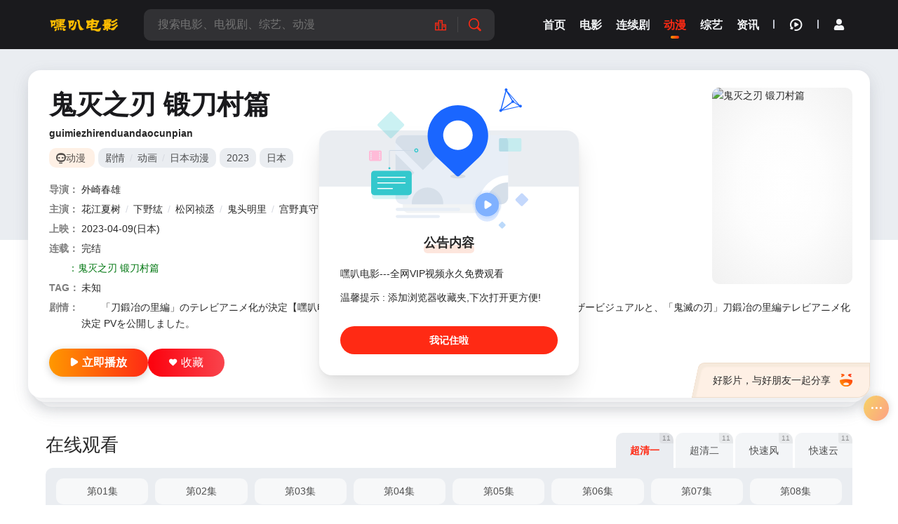

--- FILE ---
content_type: text/html; charset=utf-8
request_url: https://www.hibady.com/index.php/vod/detail/id/38622.html
body_size: 20963
content:
<!DOCTYPE html><html lang="zh-cn"><head><title>鬼灭之刃 锻刀村篇剧情介绍--嘿叭电影-最新高清电影网站</title><meta name="keywords" content="鬼灭之刃 锻刀村篇在线收看,鬼灭之刃 锻刀村篇迅雷下载" /><meta name="description" content="鬼灭之刃 锻刀村篇剧情:　　「刀鍛冶の里編」のテレビアニメ化が決定。同時に、ティザービジュアルと、「鬼滅の刃」刀鍛冶の里編テレビアニメ化決定 PVを公開しました。" /><meta http-equiv="Content-Type" content="text/html; charset=utf-8"><meta name="viewport" content="width=device-width, initial-scale=1.0, maximum-scale=1.0, user-scalable=0"><script>var maccms={"path":"","mid":"1","url":"www.hibady.com","wapurl":"www.hibady.com","mob_status":"2"};</script><link rel="icon" href="/upload/site/20240601-1/4768e63efab0d724b3bfb7c790d0282a.png" type="image/png" /><link href="/mxstatic/css/style.css" rel="stylesheet" type="text/css"><link href="/mxstatic/css/aliicon.css" rel="stylesheet" type="text/css"><link disabled="" class="theme_black" type="text/css" rel="stylesheet" href="/mxstatic/css/mxhtmlblack.css"><script src="/mxstatic/js/jquery.js"></script><script type="text/javascript" src="/mxstatic/js/jquery.lazyload.js"></script><script src="/mxstatic/js/jquery.autocomplete.js"></script><script src="/mxstatic/js/jquery.cookie.js"></script><script src="/mxstatic/js/home.js"></script><script type="text/javascript" src="/mxstatic/js/jquery.clipboard.js"></script><script src="https://cdn.bootcdn.net/ajax/libs/layer/3.1.1/layer.js"></script><script src="/mxstatic/js/script.js"></script><script>var clothes = $.cookie('clothes');if (clothes) {if (clothes == 'white') {$('.theme_black').removeAttr('disabled');} else {$('.theme_black').attr('disabled', '');}} else {$.cookie('clothes', 'black', { expires: 365, path: '/' })}</script><script>function clothesChange(){var clothes = $.cookie('clothes');if (clothes == 'black') {$.cookie('clothes','white', {expires: 365, path: '/'}); $('.theme_black').each(function(){ $(this).removeAttr('disabled');});} else {$.cookie('clothes','black', {expires: 365, path: '/'}); $('.theme_black').each(function(){ $(this).attr('disabled', '');});}clothes = $.cookie('clothes');}</script></head><body class="view page"><header id="header" class="wrapper" style="padding-top: 0!important;"><div class="header-content qxgddh"><div class="content"><div class="brand"><a href="/" class="logo" title="嘿叭电影-最新高清电影网站"><img src="/upload/site/20240601-1/4768e63efab0d724b3bfb7c790d0282a.png" alt="嘿叭电影-最新高清电影网站"></a></div><div class="nav-search"><form action="/index.php/vod/search.html" class="search-dh"><div class="search-box"><input class="search-input ac_wd txtKeywords" type="text" name="wd" autocomplete="off" placeholder="搜索电影、电视剧、综艺、动漫"><div class="search-drop"><div class="drop-content-items ac_hot none"><div class="list-item list-item-title"><strong>大家都在搜这些影片</strong></div><div class="search-tag"><a href="/index.php/vod/search/wd/%E8%8B%8D%E5%85%B0%E8%AF%80.html" class="hot"><i class="icon-hot"></i>苍兰诀</a><a href="/index.php/vod/search/wd/%E7%BD%9A%E7%BD%AA.html" class="hot"><i class="icon-hot"></i>罚罪</a><a href="/index.php/vod/search/wd/%E4%BA%8C%E5%8D%81%E4%B8%8D%E6%83%912.html" class="hot"><i class="icon-hot"></i>二十不惑2</a><a href="/index.php/vod/search/wd/%E6%B0%91%E5%9B%BD%E5%A4%A7%E4%BE%A6%E6%8E%A2.html" class="hot"><i class="icon-hot"></i>民国大侦探</a><a href="/index.php/vod/search/wd/%E4%B8%AD%E5%9B%BD%E5%A5%BD%E5%A3%B0%E9%9F%B3.html" class=""><i class="icon-hot"></i>中国好声音</a></div></div></div><a href="/index.php/label/top.html" class="search-btn search-cupfox" id="search-cupfox" title="嘿叭电影-最新高清电影网站排行榜" ><i class="iconfont icon-paihangbang1 phb phb"></i></a><button class="search-btn search-go" type="submit"><i class="icon-search"></i></button><button class="cancel-btn" type="button">取消</button></div></form></div><div class="nav"><ul class="nav-menu-items"><li class="nav-menu-item"><a href="/" title="嘿叭电影-最新高清电影网站首页"><span class="nav-menu-item-name">首页</span></a></li><li class="nav-menu-item"><a href="/index.php/vod/type/id/1.html" title="电影"><span class="nav-menu-item-name">电影</span></a></li><li class="nav-menu-item"><a href="/index.php/vod/type/id/2.html" title="连续剧"><span class="nav-menu-item-name">连续剧</span></a></li><li class="nav-menu-item selected"><a href="/index.php/vod/type/id/4.html" title="动漫"><span class="nav-menu-item-name">动漫</span></a></li><li class="nav-menu-item"><a href="/index.php/vod/type/id/3.html" title="综艺"><span class="nav-menu-item-name">综艺</span></a></li><li class="nav-menu-item"><a href="/index.php/art/type/id/29.html" title="资讯"><span class="nav-menu-item-name">资讯</span></a></li></ul></div><div class="header-module"><ul class="nav-menu-items"><li class="nav-menu-item nav-menu-search"><i class="icon-search"></i></li><li class="space-line-bold"></li><li class="nav-menu-item drop"><span class="nav-menu-icon"><i class="icon-watch-history"></i></span><div class="drop-content drop-history"><div class="drop-content-box"><ul class="drop-content-items" id="history"><li class="list-item list-item-title"><a href="" class="playlist historyclean"><i class="icon-clear"></i></a><strong>我的观影记录</strong></li></ul></div></div><div class="shortcuts-mobile-overlay"></div></li><li class="space-line-bold"></li><li class="nav-menu-item drop wapblock"><a class="mac_user" href="javascript:;" title="会员中心"><i class="iconfont icon-yonghu-fuben"></i><span></span></a></li></ul></div></div></div></header><main id="main" class="wrapper"><div class="content"><div class="box view-heading"><div class="mobile-play"><div class="module-item-cover"><div class="module-item-pic"><img class="lazyload" data-src="https://img.ylzy1.com/upload/vod/20230312-1/3b60c29d5f5c447c9c21d889b5236726.jpg" src="/mxstatic/image/loading.gif"></div></div></div><div class="video-cover"><div class="module-item-cover"><div class="module-item-pic"><a href="/index.php/vod/play/id/38622/sid/1/nid/1.html" title="立刻播放鬼灭之刃 锻刀村篇"><i class="icon-play"></i></a><img class="lazyload" alt="鬼灭之刃 锻刀村篇" data-src="https://img.ylzy1.com/upload/vod/20230312-1/3b60c29d5f5c447c9c21d889b5236726.jpg" src="/mxstatic/image/loading.gif"><div class="loading"></div></div></div></div><div class="video-info"><div class="video-info-header"><h1 class="page-title">鬼灭之刃 锻刀村篇</h1><h2 class="video-subtitle" title="又名：guimiezhirenduandaocunpian">guimiezhirenduandaocunpian</h2><div class="scroll-box"><div class="video-info-aux scroll-content"><a href="/index.php/vod/type/id/4.html" title="动漫" class="tag-link"><span class="video-tag-icon"><i class="icon-cate-dm"></i>动漫</span></a><div class="tag-link"><span class="slash">/</span><a href="/index.php/vod/show/class/%E5%89%A7%E6%83%85/id/4.html">剧情</a><span class="slash">/</span><a href="/index.php/vod/show/class/%E5%8A%A8%E7%94%BB/id/4.html">动画</a><span class="slash">/</span><a href="/index.php/vod/show/class/%E6%97%A5%E6%9C%AC%E5%8A%A8%E6%BC%AB/id/4.html">日本动漫</a><span class="slash">/</span></div><a class="tag-link" href="/index.php/vod/show/id/4/year/2023.html">2023</a><a class="tag-link" href="/index.php/vod/show/area/%E6%97%A5%E6%9C%AC/id/4.html">日本</a></div></div><a href="/index.php/vod/play/id/38622/sid/1/nid/1.html" class="btn-important btn-large shadow-drop video-info-play" title="立刻播放鬼灭之刃 锻刀村篇"><i class="icon-play"></i><strong>立即播放</strong></a><a href="javascript:void(0);" data-type="2" data-mid="1" data-id="38622" class="mac_ulog btn-large btn-collect video-info-play"><i class="iconfont icon-shoucang"></i>收藏</a></div><div class="video-info-main"><div class="video-info-items"><span class="video-info-itemtitle">导演：</span><div class="video-info-item video-info-actor"><span class="slash">/</span><a href="/index.php/vod/search/director/%E5%A4%96%E5%B4%8E%E6%98%A5%E9%9B%84.html" target="_blank">外崎春雄</a><span class="slash">/</span></div></div><div class="video-info-items"><span class="video-info-itemtitle">主演：</span><div class="video-info-item video-info-actor"><span class="slash">/</span><a href="/index.php/vod/search/actor/%E8%8A%B1%E6%B1%9F%E5%A4%8F%E6%A0%91.html" target="_blank">花江夏树</a><span class="slash">/</span><a href="/index.php/vod/search/actor/%E4%B8%8B%E9%87%8E%E7%BA%AE.html" target="_blank">下野纮</a><span class="slash">/</span><a href="/index.php/vod/search/actor/%E6%9D%BE%E5%86%88%E7%A5%AF%E4%B8%9E.html" target="_blank">松冈祯丞</a><span class="slash">/</span><a href="/index.php/vod/search/actor/%E9%AC%BC%E5%A4%B4%E6%98%8E%E9%87%8C.html" target="_blank">鬼头明里</a><span class="slash">/</span><a href="/index.php/vod/search/actor/%E5%AE%AB%E9%87%8E%E7%9C%9F%E5%AE%88.html" target="_blank">宫野真守</a><span class="slash">/</span><a href="/index.php/vod/search/actor/%E8%8A%B1%E6%B3%BD%E9%A6%99%E8%8F%9C.html" target="_blank">花泽香菜</a><span class="slash">/</span><a href="/index.php/vod/search/actor/%E6%B2%B3%E8%A5%BF%E5%81%A5%E5%90%BE.html" target="_blank">河西健吾</a><span class="slash">/</span></div></div><div class="video-info-items"><span class="video-info-itemtitle">上映：</span><div class="video-info-item">2023-04-09(日本)</div></div><div class="video-info-items"><span class="video-info-itemtitle">连载：</span><div class="video-info-item">完结</div></div><p class="data video-info-items"><span class="text-muted"><img src="https://img3.doubanio.com/favicon.ico" style="width:15px; height:15px"></span><a href="https://search.douban.com/movie/subject_search?search_text=鬼灭之刃 锻刀村篇" target="_blank" title="到豆瓣页面查看" rel="nofollow"><font color="#007711">&nbsp;&nbsp;&nbsp;：鬼灭之刃 锻刀村篇</font></a></p><div class="video-info-items"><span class="video-info-itemtitle">TAG：</span><div class="video-info-item">未知</div></div><div class="video-info-items"><span class="video-info-itemtitle">剧情：</span><div class="video-info-item video-info-content vod_content"><span>　　「刀鍛冶の里編」のテレビアニメ化が決定【嘿叭电影-1080P资源免费观看，无广告，不卡顿】同時に、ティザービジュアルと、「鬼滅の刃」刀鍛冶の里編テレビアニメ化決定 PVを公開しました。</span><a href="javaScript:;" class="shrink">收起</a></div></div></div><div class="video-info-footer display"><div class="video-info-share"><button class="share-btn" data-clipboard-text="www.hibady.com/index.php/vod/detail/id/38622.html 我正在嘿叭电影-最新高清电影网站观看《鬼灭之刃 锻刀村篇》，推荐给你一起看！">好影片，与好朋友一起分享<i class="icon-happy"></i></button></div><a href="/index.php/vod/play/id/38622/sid/1/nid/1.html" class="btn-important btn-large shadow-drop" title="立刻播放鬼灭之刃 锻刀村篇"><i class="icon-play"></i><strong>立即播放</strong></a><a href="javascript:void(0);" data-type="2" data-mid="1" data-id="38622" class="mac_ulog btn-large btn-collect"><i class="iconfont icon-shoucang"></i>收藏</a></div></div></div><div class="module"><div class="module-heading"><h2 class="module-title" title="鬼灭之刃 锻刀村篇在线观看列表">在线观看</h2>倒序<div class="module-tab module-player-tab"><input type="hidden" name="tab" id="tab" class="module-tab-input"><label class="module-tab-name"><span class="module-tab-value">切换节点</span><i class="icon-arrow-bottom-o"></i></label><div class="module-tab-items"><div class="module-tab-title">播放节点列表<span class="close-drop"><i class="icon-close-o"></i></span></div><div class="module-tab-content"><div class="module-tab-item tab-item" data-dropdown-value="超清一"><span>超清一</span><small>11</small></div><div class="module-tab-item tab-item" data-dropdown-value="超清二"><span>超清二</span><small>11</small></div><div class="module-tab-item tab-item" data-dropdown-value="快速风"><span>快速风</span><small>11</small></div><div class="module-tab-item tab-item" data-dropdown-value="快速云"><span>快速云</span><small>11</small></div></div></div></div><div class="shortcuts-mobile-overlay"></div></div><div class="module-list module-player-list tab-list sort-list" id="glist-4"><div class="module-tab module-sorttab"><input type="hidden" name="tab-sort" id="tab-sort" class="module-tab-input"><label class="module-tab-name"><i class="icon-sort"></i></label><div class="module-tab-items"><div class="module-tab-title">选集<span class="close-drop"><i class="icon-close-o"></i></span><a class="desc sort-button" href="javascript:void(0);" to="#sort-item-4"><i class="icon-sort"></i>排序</a></div><div class="module-tab-content"><div class="module-blocklist"><div class="sort-item" id="sort-item-4"><a href="/index.php/vod/play/id/38622/sid/4/nid/1.html" title="播放鬼灭之刃 锻刀村篇第01集"><span>第01集</span></a><a href="/index.php/vod/play/id/38622/sid/4/nid/2.html" title="播放鬼灭之刃 锻刀村篇第02集"><span>第02集</span></a><a href="/index.php/vod/play/id/38622/sid/4/nid/3.html" title="播放鬼灭之刃 锻刀村篇第03集"><span>第03集</span></a><a href="/index.php/vod/play/id/38622/sid/4/nid/4.html" title="播放鬼灭之刃 锻刀村篇第04集"><span>第04集</span></a><a href="/index.php/vod/play/id/38622/sid/4/nid/5.html" title="播放鬼灭之刃 锻刀村篇第05集"><span>第05集</span></a><a href="/index.php/vod/play/id/38622/sid/4/nid/6.html" title="播放鬼灭之刃 锻刀村篇第06集"><span>第06集</span></a><a href="/index.php/vod/play/id/38622/sid/4/nid/7.html" title="播放鬼灭之刃 锻刀村篇第07集"><span>第07集</span></a><a href="/index.php/vod/play/id/38622/sid/4/nid/8.html" title="播放鬼灭之刃 锻刀村篇第08集"><span>第08集</span></a><a href="/index.php/vod/play/id/38622/sid/4/nid/9.html" title="播放鬼灭之刃 锻刀村篇第09集"><span>第09集</span></a><a href="/index.php/vod/play/id/38622/sid/4/nid/10.html" title="播放鬼灭之刃 锻刀村篇第10集"><span>第10集</span></a><a href="/index.php/vod/play/id/38622/sid/4/nid/11.html" title="播放鬼灭之刃 锻刀村篇第11集"><span>第11集</span></a></div></div></div></div></div><div class="shortcuts-mobile-overlay"></div><div class="module-blocklist scroll-box scroll-box-y"><div class="scroll-content"><a href="/index.php/vod/play/id/38622/sid/4/nid/1.html" title="播放鬼灭之刃 锻刀村篇第01集"><span>第01集</span></a><a href="/index.php/vod/play/id/38622/sid/4/nid/2.html" title="播放鬼灭之刃 锻刀村篇第02集"><span>第02集</span></a><a href="/index.php/vod/play/id/38622/sid/4/nid/3.html" title="播放鬼灭之刃 锻刀村篇第03集"><span>第03集</span></a><a href="/index.php/vod/play/id/38622/sid/4/nid/4.html" title="播放鬼灭之刃 锻刀村篇第04集"><span>第04集</span></a><a href="/index.php/vod/play/id/38622/sid/4/nid/5.html" title="播放鬼灭之刃 锻刀村篇第05集"><span>第05集</span></a><a href="/index.php/vod/play/id/38622/sid/4/nid/6.html" title="播放鬼灭之刃 锻刀村篇第06集"><span>第06集</span></a><a href="/index.php/vod/play/id/38622/sid/4/nid/7.html" title="播放鬼灭之刃 锻刀村篇第07集"><span>第07集</span></a><a href="/index.php/vod/play/id/38622/sid/4/nid/8.html" title="播放鬼灭之刃 锻刀村篇第08集"><span>第08集</span></a><a href="/index.php/vod/play/id/38622/sid/4/nid/9.html" title="播放鬼灭之刃 锻刀村篇第09集"><span>第09集</span></a><a href="/index.php/vod/play/id/38622/sid/4/nid/10.html" title="播放鬼灭之刃 锻刀村篇第10集"><span>第10集</span></a><a href="/index.php/vod/play/id/38622/sid/4/nid/11.html" title="播放鬼灭之刃 锻刀村篇第11集"><span>第11集</span></a></div></div></div><div class="module-list module-player-list tab-list sort-list" id="glist-3"><div class="module-tab module-sorttab"><input type="hidden" name="tab-sort" id="tab-sort" class="module-tab-input"><label class="module-tab-name"><i class="icon-sort"></i></label><div class="module-tab-items"><div class="module-tab-title">选集<span class="close-drop"><i class="icon-close-o"></i></span><a class="desc sort-button" href="javascript:void(0);" to="#sort-item-3"><i class="icon-sort"></i>排序</a></div><div class="module-tab-content"><div class="module-blocklist"><div class="sort-item" id="sort-item-3"><a href="/index.php/vod/play/id/38622/sid/3/nid/1.html" title="播放鬼灭之刃 锻刀村篇第01集"><span>第01集</span></a><a href="/index.php/vod/play/id/38622/sid/3/nid/2.html" title="播放鬼灭之刃 锻刀村篇第02集"><span>第02集</span></a><a href="/index.php/vod/play/id/38622/sid/3/nid/3.html" title="播放鬼灭之刃 锻刀村篇第03集"><span>第03集</span></a><a href="/index.php/vod/play/id/38622/sid/3/nid/4.html" title="播放鬼灭之刃 锻刀村篇第04集"><span>第04集</span></a><a href="/index.php/vod/play/id/38622/sid/3/nid/5.html" title="播放鬼灭之刃 锻刀村篇第05集"><span>第05集</span></a><a href="/index.php/vod/play/id/38622/sid/3/nid/6.html" title="播放鬼灭之刃 锻刀村篇第06集"><span>第06集</span></a><a href="/index.php/vod/play/id/38622/sid/3/nid/7.html" title="播放鬼灭之刃 锻刀村篇第07集"><span>第07集</span></a><a href="/index.php/vod/play/id/38622/sid/3/nid/8.html" title="播放鬼灭之刃 锻刀村篇第08集"><span>第08集</span></a><a href="/index.php/vod/play/id/38622/sid/3/nid/9.html" title="播放鬼灭之刃 锻刀村篇第09集"><span>第09集</span></a><a href="/index.php/vod/play/id/38622/sid/3/nid/10.html" title="播放鬼灭之刃 锻刀村篇第10集"><span>第10集</span></a><a href="/index.php/vod/play/id/38622/sid/3/nid/11.html" title="播放鬼灭之刃 锻刀村篇第11集"><span>第11集</span></a></div></div></div></div></div><div class="shortcuts-mobile-overlay"></div><div class="module-blocklist scroll-box scroll-box-y"><div class="scroll-content"><a href="/index.php/vod/play/id/38622/sid/3/nid/1.html" title="播放鬼灭之刃 锻刀村篇第01集"><span>第01集</span></a><a href="/index.php/vod/play/id/38622/sid/3/nid/2.html" title="播放鬼灭之刃 锻刀村篇第02集"><span>第02集</span></a><a href="/index.php/vod/play/id/38622/sid/3/nid/3.html" title="播放鬼灭之刃 锻刀村篇第03集"><span>第03集</span></a><a href="/index.php/vod/play/id/38622/sid/3/nid/4.html" title="播放鬼灭之刃 锻刀村篇第04集"><span>第04集</span></a><a href="/index.php/vod/play/id/38622/sid/3/nid/5.html" title="播放鬼灭之刃 锻刀村篇第05集"><span>第05集</span></a><a href="/index.php/vod/play/id/38622/sid/3/nid/6.html" title="播放鬼灭之刃 锻刀村篇第06集"><span>第06集</span></a><a href="/index.php/vod/play/id/38622/sid/3/nid/7.html" title="播放鬼灭之刃 锻刀村篇第07集"><span>第07集</span></a><a href="/index.php/vod/play/id/38622/sid/3/nid/8.html" title="播放鬼灭之刃 锻刀村篇第08集"><span>第08集</span></a><a href="/index.php/vod/play/id/38622/sid/3/nid/9.html" title="播放鬼灭之刃 锻刀村篇第09集"><span>第09集</span></a><a href="/index.php/vod/play/id/38622/sid/3/nid/10.html" title="播放鬼灭之刃 锻刀村篇第10集"><span>第10集</span></a><a href="/index.php/vod/play/id/38622/sid/3/nid/11.html" title="播放鬼灭之刃 锻刀村篇第11集"><span>第11集</span></a></div></div></div><div class="module-list module-player-list tab-list sort-list" id="glist-2"><div class="module-tab module-sorttab"><input type="hidden" name="tab-sort" id="tab-sort" class="module-tab-input"><label class="module-tab-name"><i class="icon-sort"></i></label><div class="module-tab-items"><div class="module-tab-title">选集<span class="close-drop"><i class="icon-close-o"></i></span><a class="desc sort-button" href="javascript:void(0);" to="#sort-item-2"><i class="icon-sort"></i>排序</a></div><div class="module-tab-content"><div class="module-blocklist"><div class="sort-item" id="sort-item-2"><a href="/index.php/vod/play/id/38622/sid/2/nid/1.html" title="播放鬼灭之刃 锻刀村篇第01集"><span>第01集</span></a><a href="/index.php/vod/play/id/38622/sid/2/nid/2.html" title="播放鬼灭之刃 锻刀村篇第02集"><span>第02集</span></a><a href="/index.php/vod/play/id/38622/sid/2/nid/3.html" title="播放鬼灭之刃 锻刀村篇第03集"><span>第03集</span></a><a href="/index.php/vod/play/id/38622/sid/2/nid/4.html" title="播放鬼灭之刃 锻刀村篇第04集"><span>第04集</span></a><a href="/index.php/vod/play/id/38622/sid/2/nid/5.html" title="播放鬼灭之刃 锻刀村篇第05集"><span>第05集</span></a><a href="/index.php/vod/play/id/38622/sid/2/nid/6.html" title="播放鬼灭之刃 锻刀村篇第06集"><span>第06集</span></a><a href="/index.php/vod/play/id/38622/sid/2/nid/7.html" title="播放鬼灭之刃 锻刀村篇第07集"><span>第07集</span></a><a href="/index.php/vod/play/id/38622/sid/2/nid/8.html" title="播放鬼灭之刃 锻刀村篇第08集"><span>第08集</span></a><a href="/index.php/vod/play/id/38622/sid/2/nid/9.html" title="播放鬼灭之刃 锻刀村篇第09集"><span>第09集</span></a><a href="/index.php/vod/play/id/38622/sid/2/nid/10.html" title="播放鬼灭之刃 锻刀村篇第10集"><span>第10集</span></a><a href="/index.php/vod/play/id/38622/sid/2/nid/11.html" title="播放鬼灭之刃 锻刀村篇第11集"><span>第11集</span></a></div></div></div></div></div><div class="shortcuts-mobile-overlay"></div><div class="module-blocklist scroll-box scroll-box-y"><div class="scroll-content"><a href="/index.php/vod/play/id/38622/sid/2/nid/1.html" title="播放鬼灭之刃 锻刀村篇第01集"><span>第01集</span></a><a href="/index.php/vod/play/id/38622/sid/2/nid/2.html" title="播放鬼灭之刃 锻刀村篇第02集"><span>第02集</span></a><a href="/index.php/vod/play/id/38622/sid/2/nid/3.html" title="播放鬼灭之刃 锻刀村篇第03集"><span>第03集</span></a><a href="/index.php/vod/play/id/38622/sid/2/nid/4.html" title="播放鬼灭之刃 锻刀村篇第04集"><span>第04集</span></a><a href="/index.php/vod/play/id/38622/sid/2/nid/5.html" title="播放鬼灭之刃 锻刀村篇第05集"><span>第05集</span></a><a href="/index.php/vod/play/id/38622/sid/2/nid/6.html" title="播放鬼灭之刃 锻刀村篇第06集"><span>第06集</span></a><a href="/index.php/vod/play/id/38622/sid/2/nid/7.html" title="播放鬼灭之刃 锻刀村篇第07集"><span>第07集</span></a><a href="/index.php/vod/play/id/38622/sid/2/nid/8.html" title="播放鬼灭之刃 锻刀村篇第08集"><span>第08集</span></a><a href="/index.php/vod/play/id/38622/sid/2/nid/9.html" title="播放鬼灭之刃 锻刀村篇第09集"><span>第09集</span></a><a href="/index.php/vod/play/id/38622/sid/2/nid/10.html" title="播放鬼灭之刃 锻刀村篇第10集"><span>第10集</span></a><a href="/index.php/vod/play/id/38622/sid/2/nid/11.html" title="播放鬼灭之刃 锻刀村篇第11集"><span>第11集</span></a></div></div></div><div class="module-list module-player-list tab-list sort-list" id="glist-1"><div class="module-tab module-sorttab"><input type="hidden" name="tab-sort" id="tab-sort" class="module-tab-input"><label class="module-tab-name"><i class="icon-sort"></i></label><div class="module-tab-items"><div class="module-tab-title">选集<span class="close-drop"><i class="icon-close-o"></i></span><a class="desc sort-button" href="javascript:void(0);" to="#sort-item-1"><i class="icon-sort"></i>排序</a></div><div class="module-tab-content"><div class="module-blocklist"><div class="sort-item" id="sort-item-1"><a href="/index.php/vod/play/id/38622/sid/1/nid/1.html" title="播放鬼灭之刃 锻刀村篇第01集"><span>第01集</span></a><a href="/index.php/vod/play/id/38622/sid/1/nid/2.html" title="播放鬼灭之刃 锻刀村篇第02集"><span>第02集</span></a><a href="/index.php/vod/play/id/38622/sid/1/nid/3.html" title="播放鬼灭之刃 锻刀村篇第03集"><span>第03集</span></a><a href="/index.php/vod/play/id/38622/sid/1/nid/4.html" title="播放鬼灭之刃 锻刀村篇第04集"><span>第04集</span></a><a href="/index.php/vod/play/id/38622/sid/1/nid/5.html" title="播放鬼灭之刃 锻刀村篇第05集"><span>第05集</span></a><a href="/index.php/vod/play/id/38622/sid/1/nid/6.html" title="播放鬼灭之刃 锻刀村篇第06集"><span>第06集</span></a><a href="/index.php/vod/play/id/38622/sid/1/nid/7.html" title="播放鬼灭之刃 锻刀村篇第07集"><span>第07集</span></a><a href="/index.php/vod/play/id/38622/sid/1/nid/8.html" title="播放鬼灭之刃 锻刀村篇第08集"><span>第08集</span></a><a href="/index.php/vod/play/id/38622/sid/1/nid/9.html" title="播放鬼灭之刃 锻刀村篇第09集"><span>第09集</span></a><a href="/index.php/vod/play/id/38622/sid/1/nid/10.html" title="播放鬼灭之刃 锻刀村篇第10集"><span>第10集</span></a><a href="/index.php/vod/play/id/38622/sid/1/nid/11.html" title="播放鬼灭之刃 锻刀村篇第11集"><span>第11集</span></a></div></div></div></div></div><div class="shortcuts-mobile-overlay"></div><div class="module-blocklist scroll-box scroll-box-y"><div class="scroll-content"><a href="/index.php/vod/play/id/38622/sid/1/nid/1.html" title="播放鬼灭之刃 锻刀村篇第01集"><span>第01集</span></a><a href="/index.php/vod/play/id/38622/sid/1/nid/2.html" title="播放鬼灭之刃 锻刀村篇第02集"><span>第02集</span></a><a href="/index.php/vod/play/id/38622/sid/1/nid/3.html" title="播放鬼灭之刃 锻刀村篇第03集"><span>第03集</span></a><a href="/index.php/vod/play/id/38622/sid/1/nid/4.html" title="播放鬼灭之刃 锻刀村篇第04集"><span>第04集</span></a><a href="/index.php/vod/play/id/38622/sid/1/nid/5.html" title="播放鬼灭之刃 锻刀村篇第05集"><span>第05集</span></a><a href="/index.php/vod/play/id/38622/sid/1/nid/6.html" title="播放鬼灭之刃 锻刀村篇第06集"><span>第06集</span></a><a href="/index.php/vod/play/id/38622/sid/1/nid/7.html" title="播放鬼灭之刃 锻刀村篇第07集"><span>第07集</span></a><a href="/index.php/vod/play/id/38622/sid/1/nid/8.html" title="播放鬼灭之刃 锻刀村篇第08集"><span>第08集</span></a><a href="/index.php/vod/play/id/38622/sid/1/nid/9.html" title="播放鬼灭之刃 锻刀村篇第09集"><span>第09集</span></a><a href="/index.php/vod/play/id/38622/sid/1/nid/10.html" title="播放鬼灭之刃 锻刀村篇第10集"><span>第10集</span></a><a href="/index.php/vod/play/id/38622/sid/1/nid/11.html" title="播放鬼灭之刃 锻刀村篇第11集"><span>第11集</span></a></div></div></div></div><script type="text/javascript">$(".tab-item:first,.module-list:first").addClass("selected");</script><div class="module"><div class="module-heading"><h2 class="module-title" title="与鬼灭之刃 锻刀村篇相关的影片列表">相关影片</h2></div><div class="module-list module-lines-list"><div class="module-items"><div class="module-item"><div class="module-item-cover"><div class="module-item-pic"><a href="/index.php/vod/detail/id/91087.html" title="蘑菇魔女" ><i class="icon-play"></i></a><img class="lazy lazyloaded" data-src="https://img.guangsuimage.com/cover/19feac611deed554d2bf05a3d819b7f9.jpg" src="/mxstatic/image/loading.gif" alt="蘑菇魔女"><div class="loading"></div></div><div class="module-item-caption"><span>2026</span><span class="video-class">动漫</span><span>日本</span></div><div class="module-item-content"><div class="module-item-style video-name"><a href="/index.php/vod/detail/id/91087.html" title="蘑菇魔女">蘑菇魔女</a></div><div class="module-item-style video-tag"><a href="/index.php/vod/search/actor/%E7%99%BD%E7%9F%B3%E6%99%B4%E9%A6%99.html" target="_blank">白石晴香</a>&nbsp;<a href="/index.php/vod/search/actor/%E6%A6%8A%E5%8E%9F%E4%BC%98%E5%B8%8C.html" target="_blank">榊原优希</a>&nbsp;<a href="/index.php/vod/search/actor/%E7%A6%8F%E5%B2%9B%E6%B6%A6.html" target="_blank">福岛润</a>&nbsp;<a href="/index.php/vod/search/actor/%E5%8A%A0%E8%97%A4%E8%8B%B1%E7%BE%8E%E9%87%8C.html" target="_blank">加藤英美里</a>&nbsp;<a href="/index.php/vod/search/actor/%E5%86%88%E5%92%B2%E7%BE%8E%E4%BF%9D.html" target="_blank">冈咲美保</a>&nbsp;<a href="/index.php/vod/search/actor/%E7%A6%8F%E5%9C%86%E7%BE%8E%E9%87%8C.html" target="_blank">福圆美里</a>&nbsp;<a href="/index.php/vod/search/actor/%E5%8D%83%E5%8F%B6%E7%BF%94%E4%B9%9F.html" target="_blank">千叶翔也</a>&nbsp;</div><div class="module-item-style video-text">黒い森の奥深く、</div></div></div><div class="module-item-titlebox"><a href="/index.php/vod/detail/id/91087.html" class="module-item-title" title="蘑菇魔女">蘑菇魔女</a></div><div class="module-item-text">第4集</div></div><div class="module-item"><div class="module-item-cover"><div class="module-item-pic"><a href="/index.php/vod/detail/id/91782.html" title="深空彼岸" ><i class="icon-play"></i></a><img class="lazy lazyloaded" data-src="https://img.guangsuimage.com/cover/740bc18f68a7140f7e82b025080d8c28.jpg" src="/mxstatic/image/loading.gif" alt="深空彼岸"><div class="loading"></div></div><div class="module-item-caption"><span>2026</span><span class="video-class">动漫</span><span>中国大陆</span></div><div class="module-item-content"><div class="module-item-style video-name"><a href="/index.php/vod/detail/id/91782.html" title="深空彼岸">深空彼岸</a></div><div class="module-item-style video-tag"><a href="/index.php/vod/search/actor/%E6%A2%81%E8%BE%BE%E4%BC%9F.html" target="_blank">梁达伟</a>&nbsp;<a href="/index.php/vod/search/actor/%E5%94%90%E9%9B%85%E8%8F%81.html" target="_blank">唐雅菁</a>&nbsp;<a href="/index.php/vod/search/actor/%E5%AD%99%E6%81%BA%E5%AF%85.html" target="_blank">孙恺寅</a>&nbsp;<a href="/index.php/vod/search/actor/%E6%9B%B9%E7%9C%9F.html" target="_blank">曹真</a>&nbsp;<a href="/index.php/vod/search/actor/%E9%BB%84%E8%8E%BA.html" target="_blank">黄莺</a>&nbsp;<a href="/index.php/vod/search/actor/%E6%9D%8E%E5%8D%93%E9%9C%86.html" target="_blank">李卓霆</a>&nbsp;<a href="/index.php/vod/search/actor/%E7%8E%8B%E5%AE%87%E8%88%AA.html" target="_blank">王宇航</a>&nbsp;<a href="/index.php/vod/search/actor/%E6%A1%91%E6%AF%93%E6%B3%BD.html" target="_blank">桑毓泽</a>&nbsp;<a href="/index.php/vod/search/actor/%E4%BC%8D%E5%87%AF%E7%AB%8B.html" target="_blank">伍凯立</a>&nbsp;<a href="/index.php/vod/search/actor/%E6%9E%97%E5%AD%90%E6%B8%9D.html" target="_blank">林子渝</a>&nbsp;<a href="/index.php/vod/search/actor/%E6%9D%A8%E5%8D%9A%E5%AE%87.html" target="_blank">杨博宇</a>&nbsp;<a href="/index.php/vod/search/actor/%E6%9D%8E%E7%A8%8B%E8%BF%9C.html" target="_blank">李程远</a>&nbsp;<a href="/index.php/vod/search/actor/%E8%8B%97%E5%AD%90.html" target="_blank">苗子</a>&nbsp;<a href="/index.php/vod/search/actor/%E6%BD%98%E4%B8%B9%E5%A6%AE.html" target="_blank">潘丹妮</a>&nbsp;<a href="/index.php/vod/search/actor/%E6%9D%9C%E6%99%B4%E6%99%B4.html" target="_blank">杜晴晴</a>&nbsp;<a href="/index.php/vod/search/actor/%E9%BB%84%E8%93%89.html" target="_blank">黄蓉</a>&nbsp;<a href="/index.php/vod/search/actor/%E5%BC%A0%E6%A1%90%E9%93%AD.html" target="_blank">张桐铭</a>&nbsp;<a href="/index.php/vod/search/actor/%E8%A2%81%E5%9B%BD%E5%BA%86.html" target="_blank">袁国庆</a>&nbsp;</div><div class="module-item-style video-text">崇尚科技修仙的新术崛起，传承千年的修真旧术却逐渐没落，旧术天才小子王煊，意外加入神秘组织秘路，夺至宝、战新术、斗列仙、在一系列惊险刺激的冒险中，他窥探到旧术隐藏的大秘密。为应对即将降临的巨大危机，王煊</div></div></div><div class="module-item-titlebox"><a href="/index.php/vod/detail/id/91782.html" class="module-item-title" title="深空彼岸">深空彼岸</a></div><div class="module-item-text">第4集</div></div><div class="module-item"><div class="module-item-cover"><div class="module-item-pic"><a href="/index.php/vod/detail/id/91081.html" title="终究，与你相恋第二季" ><i class="icon-play"></i></a><img class="lazy lazyloaded" data-src="https://img.guangsuimage.com/cover/9fdfa568b69fb208647d359759bee08c.jpg" src="/mxstatic/image/loading.gif" alt="终究，与你相恋第二季"><div class="loading"></div></div><div class="module-item-caption"><span>2026</span><span class="video-class">动漫</span><span>日本</span></div><div class="module-item-content"><div class="module-item-style video-name"><a href="/index.php/vod/detail/id/91081.html" title="终究，与你相恋第二季">终究，与你相恋第二季</a></div><div class="module-item-style video-tag"><a href="/index.php/vod/search/actor/%E6%96%B0%E7%A6%8F%E6%A8%B1.html" target="_blank">新福樱</a>&nbsp;<a href="/index.php/vod/search/actor/%E6%B5%A6%E5%92%8C%E5%B8%8C.html" target="_blank">浦和希</a>&nbsp;<a href="/index.php/vod/search/actor/%E5%90%89%E9%AB%98%E5%BF%97%E9%9F%B3.html" target="_blank">吉高志音</a>&nbsp;<a href="/index.php/vod/search/actor/%E5%8D%83%E5%8F%B6%E7%BF%94%E4%B9%9F.html" target="_blank">千叶翔也</a>&nbsp;<a href="/index.php/vod/search/actor/%E7%8C%AA%E8%82%A1%E6%85%A7%E5%A3%AB.html" target="_blank">猪股慧士</a>&nbsp;<a href="/index.php/vod/search/actor/%E4%B8%8A%E6%9D%91%E7%A5%90%E7%BF%94.html" target="_blank">上村祐翔</a>&nbsp;<a href="/index.php/vod/search/actor/%E7%94%B0%E6%89%80%E6%A2%93.html" target="_blank">田所梓</a>&nbsp;<a href="/index.php/vod/search/actor/%E6%A2%85%E5%8E%9F%E8%A3%95%E4%B8%80%E9%83%8E.html" target="_blank">梅原裕一郎</a>&nbsp;<a href="/index.php/vod/search/actor/%E5%90%8D%E5%86%A2%E4%BD%B3%E7%BB%87.html" target="_blank">名冢佳织</a>&nbsp;<a href="/index.php/vod/search/actor/%E9%A3%8E%E9%97%B4%E4%B8%87%E8%A3%95%E5%AD%90.html" target="_blank">风间万裕子</a>&nbsp;</div><div class="module-item-style video-text">TVアニメ『どうせ、恋してしまうんだ。』Season2の制作決定！</div></div></div><div class="module-item-titlebox"><a href="/index.php/vod/detail/id/91081.html" class="module-item-title" title="终究，与你相恋第二季">终究，与你相恋第二季</a></div><div class="module-item-text">第3集</div></div><div class="module-item"><div class="module-item-cover"><div class="module-item-pic"><a href="/index.php/vod/detail/id/90998.html" title="情感缺失，开局暴揍诡异" ><i class="icon-play"></i></a><img class="lazy lazyloaded" data-src="https://img.guangsuimage.com/cover/97488cc9299b8f6b707fd4a9740338a9.jpg" src="/mxstatic/image/loading.gif" alt="情感缺失，开局暴揍诡异"><div class="loading"></div></div><div class="module-item-caption"><span>2026</span><span class="video-class">动漫</span><span>中国大陆</span></div><div class="module-item-content"><div class="module-item-style video-name"><a href="/index.php/vod/detail/id/90998.html" title="情感缺失，开局暴揍诡异">情感缺失，开局暴揍诡异</a></div><div class="module-item-style video-tag"><a href="/index.php/vod/search/actor/%E6%9C%AA%E7%9F%A5.html" target="_blank">未知</a>&nbsp;</div><div class="module-item-style video-text">当危机处理局四处救火，普通人在绝望中挣扎时，王幽却走上了一条画风清奇的救世之路。他面对恐怖狰狞的诡怪，内心毫无波澜，甚至有点想下锅尝鲜。这是一个精神病少年，用他独特的“不正常”，对抗整个崩坏世界的诡</div></div></div><div class="module-item-titlebox"><a href="/index.php/vod/detail/id/90998.html" class="module-item-title" title="情感缺失，开局暴揍诡异">情感缺失，开局暴揍诡异</a></div><div class="module-item-text">第38集</div></div><div class="module-item"><div class="module-item-cover"><div class="module-item-pic"><a href="/index.php/vod/detail/id/90827.html" title="氪金封神动态漫画第一季" ><i class="icon-play"></i></a><img class="lazy lazyloaded" data-src="https://img.guangsuimage.com/cover/8865801ae6a04cf3369d8be8c6fda10c.jpg" src="/mxstatic/image/loading.gif" alt="氪金封神动态漫画第一季"><div class="loading"></div></div><div class="module-item-caption"><span>2026</span><span class="video-class">动漫</span><span>中国大陆</span></div><div class="module-item-content"><div class="module-item-style video-name"><a href="/index.php/vod/detail/id/90827.html" title="氪金封神动态漫画第一季">氪金封神动态漫画第一季</a></div><div class="module-item-style video-tag"><a href="/index.php/vod/search/actor/%E6%9C%AA%E7%9F%A5.html" target="_blank">未知</a>&nbsp;</div><div class="module-item-style video-text">元气复苏，全球高武时代【嘿叭电影-热播电影免费在线观看】萧家被养子背叛，惨遭灭门，嫡子萧无道因氪金系统而重生。前世我纨绔无能，保护不了自己的亲人，今生我要不留遗憾！！！氪金改命，败家无敌，给我氪！</div></div></div><div class="module-item-titlebox"><a href="/index.php/vod/detail/id/90827.html" class="module-item-title" title="氪金封神动态漫画第一季">氪金封神动态漫画第一季</a></div><div class="module-item-text">第8集</div></div><div class="module-item"><div class="module-item-cover"><div class="module-item-pic"><a href="/index.php/vod/detail/id/90378.html" title="一人之下第六季" ><i class="icon-play"></i></a><img class="lazy lazyloaded" data-src="https://img.guangsuimage.com/cover/48177df56ae6986514dc595bdb3116e8.jpg" src="/mxstatic/image/loading.gif" alt="一人之下第六季"><div class="loading"></div></div><div class="module-item-caption"><span>2026</span><span class="video-class">动漫</span><span>中国大陆</span></div><div class="module-item-content"><div class="module-item-style video-name"><a href="/index.php/vod/detail/id/90378.html" title="一人之下第六季">一人之下第六季</a></div><div class="module-item-style video-tag"><a href="/index.php/vod/search/actor/%E6%9B%B9%E4%BA%91%E5%9B%BE.html" target="_blank">曹云图</a>&nbsp;<a href="/index.php/vod/search/actor/%E5%B0%8F%E8%BF%9E%E6%9D%80.html" target="_blank">小连杀</a>&nbsp;<a href="/index.php/vod/search/actor/%E8%97%A4%E6%96%B0.html" target="_blank">藤新</a>&nbsp;</div><div class="module-item-style video-text">异人再度集结，哪都通全新任务开启！甲申之乱到底隐藏怎样的真相？二十四节谷危机重重，一口气半年番，冒险即将展开，敬请期待！</div></div></div><div class="module-item-titlebox"><a href="/index.php/vod/detail/id/90378.html" class="module-item-title" title="一人之下第六季">一人之下第六季</a></div><div class="module-item-text">第05集</div></div><div class="module-item"><div class="module-item-cover"><div class="module-item-pic"><a href="/index.php/vod/detail/id/84712.html" title="人族禁区，神魔止步​" ><i class="icon-play"></i></a><img class="lazy lazyloaded" data-src="https://img.guangsuimage.com/cover/a51dc9e6634d9de6331435d90614a160.jpg" src="/mxstatic/image/loading.gif" alt="人族禁区，神魔止步​"><div class="loading"></div></div><div class="module-item-caption"><span>2025</span><span class="video-class">动漫</span><span>中国大陆</span></div><div class="module-item-content"><div class="module-item-style video-name"><a href="/index.php/vod/detail/id/84712.html" title="人族禁区，神魔止步​">人族禁区，神魔止步​</a></div><div class="module-item-style video-tag"><a href="/index.php/vod/search/actor/%E6%9C%AA%E7%9F%A5.html" target="_blank">未知</a>&nbsp;</div><div class="module-item-style video-text">在万界降临、世界面临威胁的背景下，气候、地质等出现异常。主角张烨是个中二沙雕少年，拥有无上限灵能却启灵失败，后被赋予强大能力。他一边喊着保护老婆，一边在充满危险与挑战的世界中，与各种异常生物和势力对抗</div></div></div><div class="module-item-titlebox"><a href="/index.php/vod/detail/id/84712.html" class="module-item-title" title="人族禁区，神魔止步​">人族禁区，神魔止步​</a></div><div class="module-item-text">第34集</div></div><div class="module-item"><div class="module-item-cover"><div class="module-item-pic"><a href="/index.php/vod/detail/id/84195.html" title="地球第一剑​" ><i class="icon-play"></i></a><img class="lazy lazyloaded" data-src="https://img.guangsuimage.com/cover/6777507a918fffd05f37e91c619461c4.jpg" src="/mxstatic/image/loading.gif" alt="地球第一剑​"><div class="loading"></div></div><div class="module-item-caption"><span>2025</span><span class="video-class">动漫</span><span>中国大陆</span></div><div class="module-item-content"><div class="module-item-style video-name"><a href="/index.php/vod/detail/id/84195.html" title="地球第一剑​">地球第一剑​</a></div><div class="module-item-style video-tag"><a href="/index.php/vod/search/actor/%E6%9C%AA%E7%9F%A5.html" target="_blank">未知</a>&nbsp;</div><div class="module-item-style video-text">https://vcover-vt-pic.puui.qpic.cn/vcover_vt_pic/0/mzc003s8mllppxh1757581557/260?imageView2/2/w/172/</div></div></div><div class="module-item-titlebox"><a href="/index.php/vod/detail/id/84195.html" class="module-item-title" title="地球第一剑​">地球第一剑​</a></div><div class="module-item-text">第55集</div></div><div class="module-item"><div class="module-item-cover"><div class="module-item-pic"><a href="/index.php/vod/detail/id/82897.html" title="娘胎开始逆袭，出世即无敌 动态漫画" ><i class="icon-play"></i></a><img class="lazy lazyloaded" data-src="https://img.guangsuimage.com/cover/29fa621db36879b089c2b866876699c4.jpg" src="/mxstatic/image/loading.gif" alt="娘胎开始逆袭，出世即无敌 动态漫画"><div class="loading"></div></div><div class="module-item-caption"><span>2025</span><span class="video-class">动漫</span><span>中国大陆</span></div><div class="module-item-content"><div class="module-item-style video-name"><a href="/index.php/vod/detail/id/82897.html" title="娘胎开始逆袭，出世即无敌 动态漫画">娘胎开始逆袭，出世即无敌 动态漫画</a></div><div class="module-item-style video-tag"><a href="/index.php/vod/search/actor/%E6%9C%AA%E7%9F%A5.html" target="_blank">未知</a>&nbsp;</div><div class="module-item-style video-text">被洛族抛弃的&quot;先天不足&quot;胎儿竟是荒古圣体？姜望胎穿玄幻世界，娘胎修炼激活系统，开局打脸退婚势力！至尊骨、鸿蒙法则随手拿，九重雷劫一指破！昔日嫌他废物的洛族跪求原谅，人皇之女主动结交…看落魄庶子如何以</div></div></div><div class="module-item-titlebox"><a href="/index.php/vod/detail/id/82897.html" class="module-item-title" title="娘胎开始逆袭，出世即无敌 动态漫画">娘胎开始逆袭，出世即无敌 动态漫画</a></div><div class="module-item-text">第82集</div></div><div class="module-item"><div class="module-item-cover"><div class="module-item-pic"><a href="/index.php/vod/detail/id/73407.html" title="亡灵行者！从鱼人地下城开始 动态漫画" ><i class="icon-play"></i></a><img class="lazy lazyloaded" data-src="https://img.guangsuimage.com/cover/e810a0d552ec61be7e15e7ad8706f7d6.jpg" src="/mxstatic/image/loading.gif" alt="亡灵行者！从鱼人地下城开始 动态漫画"><div class="loading"></div></div><div class="module-item-caption"><span>2025</span><span class="video-class">动漫</span><span>中国大陆</span></div><div class="module-item-content"><div class="module-item-style video-name"><a href="/index.php/vod/detail/id/73407.html" title="亡灵行者！从鱼人地下城开始 动态漫画">亡灵行者！从鱼人地下城开始 动态漫画</a></div><div class="module-item-style video-tag"><a href="/index.php/vod/search/actor/%E6%9C%AA%E7%9F%A5.html" target="_blank">未知</a>&nbsp;</div><div class="module-item-style video-text">全世界出现大量名为“地下城”的异空间,里面有成群的怪物【嘿叭电影-高清视频免费在线观看】一时间，冒险者攻略地下城，成为一夜暴富的新途径，而解锁了隐藏职业「死亡行者」的我，成为传说级冒险者应该是理所当然</div></div></div><div class="module-item-titlebox"><a href="/index.php/vod/detail/id/73407.html" class="module-item-title" title="亡灵行者！从鱼人地下城开始 动态漫画">亡灵行者！从鱼人地下城开始 动态漫画</a></div><div class="module-item-text">第52集</div></div><div class="module-item"><div class="module-item-cover"><div class="module-item-pic"><a href="/index.php/vod/detail/id/72184.html" title="全民诡异：开局掌握零元购" ><i class="icon-play"></i></a><img class="lazy lazyloaded" data-src="https://img.guangsuimage.com/cover/35347250c267d0ac8b34c6d030132d58.jpg" src="/mxstatic/image/loading.gif" alt="全民诡异：开局掌握零元购"><div class="loading"></div></div><div class="module-item-caption"><span>2025</span><span class="video-class">动漫</span><span>中国大陆</span></div><div class="module-item-content"><div class="module-item-style video-name"><a href="/index.php/vod/detail/id/72184.html" title="全民诡异：开局掌握零元购">全民诡异：开局掌握零元购</a></div><div class="module-item-style video-tag"><a href="/index.php/vod/search/actor/%E6%9C%AA%E7%9F%A5.html" target="_blank">未知</a>&nbsp;</div><div class="module-item-style video-text">诡异末世降临，男主角陈木携万亿诡币重生，开局直接化身天使投资人，当其他人为了几块冥币大打出手时，陈木早已开启了大撒币模式买下各种诡异场景。别人还在规则中苦苦探索生路，陈木却倒反天罡化身规则制定者。各路</div></div></div><div class="module-item-titlebox"><a href="/index.php/vod/detail/id/72184.html" class="module-item-title" title="全民诡异：开局掌握零元购">全民诡异：开局掌握零元购</a></div><div class="module-item-text">第146集</div></div><div class="module-item"><div class="module-item-cover"><div class="module-item-pic"><a href="/index.php/vod/detail/id/72065.html" title="死灵法师！我即是天灾" ><i class="icon-play"></i></a><img class="lazy lazyloaded" data-src="https://img.guangsuimage.com/cover/5a288002f09bd19f935d15e17899a9b3.jpg" src="/mxstatic/image/loading.gif" alt="死灵法师！我即是天灾"><div class="loading"></div></div><div class="module-item-caption"><span>2024</span><span class="video-class">动漫</span><span>中国大陆</span></div><div class="module-item-content"><div class="module-item-style video-name"><a href="/index.php/vod/detail/id/72065.html" title="死灵法师！我即是天灾">死灵法师！我即是天灾</a></div><div class="module-item-style video-tag"><a href="/index.php/vod/search/actor/%E6%9C%AA%E7%9F%A5.html" target="_blank">未知</a>&nbsp;</div><div class="module-item-style video-text">游戏降临现实，世界规则颠覆，人类进入全民转职时代。 唯有成为转职者！升级变强！方能站上世界之巅！ 转职当天，林默语成为唯一性隐藏职业，死灵法师。 从此召唤物不死绝，林默语便不会死。 “我高坐骸骨神座</div></div></div><div class="module-item-titlebox"><a href="/index.php/vod/detail/id/72065.html" class="module-item-title" title="死灵法师！我即是天灾">死灵法师！我即是天灾</a></div><div class="module-item-text">第208集</div></div><div class="module-item"><div class="module-item-cover"><div class="module-item-pic"><a href="/index.php/vod/detail/id/71450.html" title="修仙氪金王 动态漫画 第二季" ><i class="icon-play"></i></a><img class="lazy lazyloaded" data-src="https://img.guangsuimage.com/cover/c59ae46c679c8e8e8dfdc07336b93d55.jpg" src="/mxstatic/image/loading.gif" alt="修仙氪金王 动态漫画 第二季"><div class="loading"></div></div><div class="module-item-caption"><span>2025</span><span class="video-class">动漫</span><span>中国大陆</span></div><div class="module-item-content"><div class="module-item-style video-name"><a href="/index.php/vod/detail/id/71450.html" title="修仙氪金王 动态漫画 第二季">修仙氪金王 动态漫画 第二季</a></div><div class="module-item-style video-tag"><a href="/index.php/vod/search/actor/%E6%9C%AA%E7%9F%A5.html" target="_blank">未知</a>&nbsp;</div><div class="module-item-style video-text">白一凡有一枚祖传古戒，能自由穿梭地球和玄幻世界，并发现地球上的“动植物”拿到玄幻世界，都会进化成至宝【嘿叭电影-热播电影免费在线观看】一个苹果拿过去，进化成仙果。一枚鸡蛋，孵化出凤凰。一条土狗，有真龙</div></div></div><div class="module-item-titlebox"><a href="/index.php/vod/detail/id/71450.html" class="module-item-title" title="修仙氪金王 动态漫画 第二季">修仙氪金王 动态漫画 第二季</a></div><div class="module-item-text">第35集</div></div><div class="module-item"><div class="module-item-cover"><div class="module-item-pic"><a href="/index.php/vod/detail/id/66688.html" title="神的欲望游戏" ><i class="icon-play"></i></a><img class="lazy lazyloaded" data-src="https://img.guangsuimage.com/cover/21945f80952dd0ea20a85a51d1be5168.jpg" src="/mxstatic/image/loading.gif" alt="神的欲望游戏"><div class="loading"></div></div><div class="module-item-caption"><span>2025</span><span class="video-class">动漫</span><span></span></div><div class="module-item-content"><div class="module-item-style video-name"><a href="/index.php/vod/detail/id/66688.html" title="神的欲望游戏">神的欲望游戏</a></div><div class="module-item-style video-tag"><a href="/index.php/vod/search/actor/%E6%9C%AA%E7%9F%A5.html" target="_blank">未知</a>&nbsp;</div><div class="module-item-style video-text">失去所有器官的王命穿校在欲提世界，希望变一个正常人。历经生死。完成最终挑战，王命终于能实现自己心中的教望。“我希望这个世界变得I立强、民主。文明、和雪”欲望之持:“啊?</div></div></div><div class="module-item-titlebox"><a href="/index.php/vod/detail/id/66688.html" class="module-item-title" title="神的欲望游戏">神的欲望游戏</a></div><div class="module-item-text">第108集</div></div><div class="module-item"><div class="module-item-cover"><div class="module-item-pic"><a href="/index.php/vod/detail/id/61515.html" title="重生为怪兽什么鬼 动态漫画" ><i class="icon-play"></i></a><img class="lazy lazyloaded" data-src="https://img.guangsuimage.com/cover/a01b0e61e9d22b6ae5c71c8b71c34e37.jpg" src="/mxstatic/image/loading.gif" alt="重生为怪兽什么鬼 动态漫画"><div class="loading"></div></div><div class="module-item-caption"><span>2024</span><span class="video-class">动漫</span><span>中国大陆</span></div><div class="module-item-content"><div class="module-item-style video-name"><a href="/index.php/vod/detail/id/61515.html" title="重生为怪兽什么鬼 动态漫画">重生为怪兽什么鬼 动态漫画</a></div><div class="module-item-style video-tag"><a href="/index.php/vod/search/actor/%E6%9C%AA%E7%9F%A5.html" target="_blank">未知</a>&nbsp;</div><div class="module-item-style video-text">车【嘿叭电影-1080P资源免费观看，无广告，不卡顿】祸身亡的林渊，意外地穿越到了平行世界，并成为了一头自带签到系统的怪兽！在马里亚...</div></div></div><div class="module-item-titlebox"><a href="/index.php/vod/detail/id/61515.html" class="module-item-title" title="重生为怪兽什么鬼 动态漫画">重生为怪兽什么鬼 动态漫画</a></div><div class="module-item-text">第196集</div></div><div class="module-item"><div class="module-item-cover"><div class="module-item-pic"><a href="/index.php/vod/detail/id/61512.html" title="全民转职：驭龙师是最弱职业 动态漫画" ><i class="icon-play"></i></a><img class="lazy lazyloaded" data-src="https://img.guangsuimage.com/cover/9c8a38769e8fe34ed6ef094eb357f7dc.jpg" src="/mxstatic/image/loading.gif" alt="全民转职：驭龙师是最弱职业 动态漫画"><div class="loading"></div></div><div class="module-item-caption"><span>2024</span><span class="video-class">动漫</span><span></span></div><div class="module-item-content"><div class="module-item-style video-name"><a href="/index.php/vod/detail/id/61512.html" title="全民转职：驭龙师是最弱职业 动态漫画">全民转职：驭龙师是最弱职业 动态漫画</a></div><div class="module-item-style video-tag"><a href="/index.php/vod/search/actor/%E6%9C%AA%E7%9F%A5.html" target="_blank">未知</a>&nbsp;</div><div class="module-item-style video-text">暂【嘿叭电影-高清视频免费在线观看】无简介</div></div></div><div class="module-item-titlebox"><a href="/index.php/vod/detail/id/61512.html" class="module-item-title" title="全民转职：驭龙师是最弱职业 动态漫画">全民转职：驭龙师是最弱职业 动态漫画</a></div><div class="module-item-text">第66集</div></div></div></div></div><div class="module"><div class="module-heading"><h2 class="module-title">正在热播</h2><a class="more" href="/index.php/vod/show/id/4.html" title="更多">更多<i class="icon-arrow-right-o"></i></a></div><div class="module-list module-lines-list"><div class="module-items"><div class="module-item"><div class="module-item-cover"><div class="module-item-pic"><a href="/index.php/vod/detail/id/91705.html" title="御赐小仵作2" ><i class="icon-play"></i></a><img class="lazy lazyloaded" data-src="https://img.guangsuimage.com/cover/7e8ace30413be0fe224fa60d3e57868f.jpg" src="/mxstatic/image/loading.gif" alt="御赐小仵作2"><div class="loading"></div></div><div class="module-item-caption"><span>2026</span><span class="video-class">连续剧</span><span>中国大陆</span></div><div class="module-item-content"><div class="module-item-style video-name"><a href="/index.php/vod/detail/id/91705.html" title="御赐小仵作2">御赐小仵作2</a></div><div class="module-item-style video-tag"><a href="/index.php/vod/search/actor/%E7%8E%8B%E5%AD%90%E5%A5%87.html" target="_blank">王子奇</a>&nbsp;<a href="/index.php/vod/search/actor/%E8%8B%8F%E6%99%93%E5%BD%A4.html" target="_blank">苏晓彤</a>&nbsp;<a href="/index.php/vod/search/actor/%E6%9D%A8%E5%BB%B7%E4%B8%9C.html" target="_blank">杨廷东</a>&nbsp;<a href="/index.php/vod/search/actor/%E8%B5%B5%E5%B0%A7%E7%8F%82.html" target="_blank">赵尧珂</a>&nbsp;<a href="/index.php/vod/search/actor/%E5%BC%A0%E5%AE%B8%E9%80%8D.html" target="_blank">张宸逍</a>&nbsp;<a href="/index.php/vod/search/actor/%E7%8E%8B%E5%BD%A6%E9%91%AB.html" target="_blank">王彦鑫</a>&nbsp;<a href="/index.php/vod/search/actor/%E6%9F%B4%E6%B5%A9%E4%BC%9F.html" target="_blank">柴浩伟</a>&nbsp;<a href="/index.php/vod/search/actor/%E9%82%B9%E6%95%A6%E6%98%8E.html" target="_blank">邹敦明</a>&nbsp;<a href="/index.php/vod/search/actor/%E5%AE%97%E5%B3%B0%E5%B2%A9.html" target="_blank">宗峰岩</a>&nbsp;<a href="/index.php/vod/search/actor/%E9%83%AD%E5%86%9B.html" target="_blank">郭军</a>&nbsp;<a href="/index.php/vod/search/actor/%E9%BB%84%E6%A2%A6%E8%8E%B9.html" target="_blank">黄梦莹</a>&nbsp;<a href="/index.php/vod/search/actor/%E9%99%88%E5%A4%A9%E6%98%8E.html" target="_blank">陈天明</a>&nbsp;<a href="/index.php/vod/search/actor/%E6%9E%97%E6%9D%89.html" target="_blank">林杉</a>&nbsp;</div><div class="module-item-style video-text">该剧改编自清闲丫头所著同名小说。故事延续第一部的剧情，讲述三法司少年团联手“攘外”，将一个个看似毫无关联的案件抽丝剥茧、扎根串联，护百姓安宁，更守家国平安的故事。</div></div></div><div class="module-item-titlebox"><a href="/index.php/vod/detail/id/91705.html" class="module-item-title" title="御赐小仵作2">御赐小仵作2</a></div><div class="module-item-text">第17集</div></div><div class="module-item"><div class="module-item-cover"><div class="module-item-pic"><a href="/index.php/vod/detail/id/90333.html" title="长河落日" ><i class="icon-play"></i></a><img class="lazy lazyloaded" data-src="https://img.guangsuimage.com/cover/338c5d6f19f629928a048031cf42873a.jpg" src="/mxstatic/image/loading.gif" alt="长河落日"><div class="loading"></div></div><div class="module-item-caption"><span>2025</span><span class="video-class">连续剧</span><span>大陆</span></div><div class="module-item-content"><div class="module-item-style video-name"><a href="/index.php/vod/detail/id/90333.html" title="长河落日">长河落日</a></div><div class="module-item-style video-tag"><a href="/index.php/vod/search/actor/%E5%BC%A0%E9%B2%81%E4%B8%80.html" target="_blank">张鲁一</a>&nbsp;<a href="/index.php/vod/search/actor/%E5%BC%A0%E9%92%A7%E7%94%AF.html" target="_blank">张钧甯</a>&nbsp;<a href="/index.php/vod/search/actor/%E5%BC%A0%E6%99%A8%E5%85%89.html" target="_blank">张晨光</a>&nbsp;<a href="/index.php/vod/search/actor/%E6%A3%AE%E5%8D%9A%E4%B9%8B.html" target="_blank">森博之</a>&nbsp;</div><div class="module-item-style video-text">1942年3月19日傍晚，一架载有笃信者的盟军飞机飞抵仰光机场，降落之时发现机场已被日军占领，奋起复飞，不料第二天最高当局却收到了飞机被击落的AAAA级电报，引起了当局极大恐慌，笃信者此次的使命是向中</div></div></div><div class="module-item-titlebox"><a href="/index.php/vod/detail/id/90333.html" class="module-item-title" title="长河落日">长河落日</a></div><div class="module-item-text">第42集</div></div><div class="module-item"><div class="module-item-cover"><div class="module-item-pic"><a href="/index.php/vod/detail/id/91278.html" title="小城大事" ><i class="icon-play"></i></a><img class="lazy lazyloaded" data-src="https://img.guangsuimage.com/cover/413d10bfa36cd042f703a86029033a91.jpg" src="/mxstatic/image/loading.gif" alt="小城大事"><div class="loading"></div></div><div class="module-item-caption"><span>2026</span><span class="video-class">连续剧</span><span>大陆</span></div><div class="module-item-content"><div class="module-item-style video-name"><a href="/index.php/vod/detail/id/91278.html" title="小城大事">小城大事</a></div><div class="module-item-style video-tag"><a href="/index.php/vod/search/actor/%E8%B5%B5%E4%B8%BD%E9%A2%96.html" target="_blank">赵丽颖</a>&nbsp;<a href="/index.php/vod/search/actor/%E9%BB%84%E6%99%93%E6%98%8E.html" target="_blank">黄晓明</a>&nbsp;<a href="/index.php/vod/search/actor/%E9%99%88%E6%98%8E%E6%98%8A.html" target="_blank">陈明昊</a>&nbsp;<a href="/index.php/vod/search/actor/%E6%9C%B1%E5%AA%9B%E5%AA%9B.html" target="_blank">朱媛媛</a>&nbsp;<a href="/index.php/vod/search/actor/%E7%A7%A6%E4%BF%8A%E6%9D%B0.html" target="_blank">秦俊杰</a>&nbsp;<a href="/index.php/vod/search/actor/%E8%80%BF%E4%B9%90.html" target="_blank">耿乐</a>&nbsp;<a href="/index.php/vod/search/actor/%E4%BD%99%E7%9A%91%E7%A3%8A.html" target="_blank">余皑磊</a>&nbsp;<a href="/index.php/vod/search/actor/%E5%BC%A0%E5%9B%BD%E5%BC%BA.html" target="_blank">张国强</a>&nbsp;<a href="/index.php/vod/search/actor/%E5%88%98%E5%A8%81%E8%91%B3.html" target="_blank">刘威葳</a>&nbsp;<a href="/index.php/vod/search/actor/%E6%9D%8E%E4%B9%9D%E9%9C%84.html" target="_blank">李九霄</a>&nbsp;<a href="/index.php/vod/search/actor/%E5%BC%A0%E7%BB%B4%E4%BC%8A.html" target="_blank">张维伊</a>&nbsp;<a href="/index.php/vod/search/actor/%E7%8E%8B%E4%BC%8A%E7%91%B6.html" target="_blank">王伊瑶</a>&nbsp;<a href="/index.php/vod/search/actor/%E8%91%A3%E5%8F%AF%E9%A3%9E.html" target="_blank">董可飞</a>&nbsp;<a href="/index.php/vod/search/actor/%E6%9C%B1%E8%B6%85%E8%89%BA.html" target="_blank">朱超艺</a>&nbsp;<a href="/index.php/vod/search/actor/%E9%99%88%E6%98%8A%E6%98%8E.html" target="_blank">陈昊明</a>&nbsp;<a href="/index.php/vod/search/actor/%E5%88%98%E5%B7%B4%E7%89%B9%E5%B0%94.html" target="_blank">刘巴特尔</a>&nbsp;<a href="/index.php/vod/search/actor/%E9%99%88%E6%B3%95%E8%93%89.html" target="_blank">陈法蓉</a>&nbsp;<a href="/index.php/vod/search/actor/%E7%BD%97%E4%BA%8C%E7%BE%8A.html" target="_blank">罗二羊</a>&nbsp;<a href="/index.php/vod/search/actor/%E9%83%AD%E5%B9%BF%E5%B9%B3.html" target="_blank">郭广平</a>&nbsp;<a href="/index.php/vod/search/actor/%E5%BC%A0%E6%99%94%E5%AD%90.html" target="_blank">张晔子</a>&nbsp;<a href="/index.php/vod/search/actor/%E9%9F%A9%E6%98%8A%E9%9C%96.html" target="_blank">韩昊霖</a>&nbsp;<a href="/index.php/vod/search/actor/%E7%8E%8B%E5%BB%BA%E5%9B%BD.html" target="_blank">王建国</a>&nbsp;<a href="/index.php/vod/search/actor/%E8%B4%BE%E6%99%AF%E6%99%96.html" target="_blank">贾景晖</a>&nbsp;<a href="/index.php/vod/search/actor/%E5%82%85%E8%BF%A6.html" target="_blank">傅迦</a>&nbsp;<a href="/index.php/vod/search/actor/%E5%88%98%E4%BA%AD%E4%BD%9C.html" target="_blank">刘亭作</a>&nbsp;<a href="/index.php/vod/search/actor/%E6%9D%8E%E6%BA%AA%E8%8A%AE.html" target="_blank">李溪芮</a>&nbsp;<a href="/index.php/vod/search/actor/%E5%88%98%E6%A1%A6.html" target="_blank">刘桦</a>&nbsp;<a href="/index.php/vod/search/actor/%E7%8E%8B%E5%A7%AC.html" target="_blank">王姬</a>&nbsp;<a href="/index.php/vod/search/actor/%E5%90%B4%E5%BD%A6%E5%A7%9D.html" target="_blank">吴彦姝</a>&nbsp;<a href="/index.php/vod/search/actor/%E6%9D%8E%E5%BC%BA.html" target="_blank">李强</a>&nbsp;<a href="/index.php/vod/search/actor/%E5%A4%8F%E5%8A%9B%E8%96%AA.html" target="_blank">夏力薪</a>&nbsp;<a href="/index.php/vod/search/actor/%E6%88%BF%E5%AD%90%E6%96%8C.html" target="_blank">房子斌</a>&nbsp;<a href="/index.php/vod/search/actor/%E5%AE%8B%E5%AE%81%E5%B3%B0.html" target="_blank">宋宁峰</a>&nbsp;<a href="/index.php/vod/search/actor/%E6%9D%8E%E4%BC%A0%E7%BC%A8.html" target="_blank">李传缨</a>&nbsp;<a href="/index.php/vod/search/actor/%E5%B7%AB%E5%88%9A.html" target="_blank">巫刚</a>&nbsp;</div><div class="module-item-style video-text">20世纪80年代初，平川县为了加快发展，决定设立“月海镇”。李秋萍与郑德诚两名能力及个性突出的干部，秉着“人民城市人民建”的理念，借助改革开放政策和中央一号文件找到了改革的办法，带领成千上万的农民，在</div></div></div><div class="module-item-titlebox"><a href="/index.php/vod/detail/id/91278.html" class="module-item-title" title="小城大事">小城大事</a></div><div class="module-item-text">第29集</div></div><div class="module-item"><div class="module-item-cover"><div class="module-item-pic"><a href="/index.php/vod/detail/id/90697.html" title="荣华令" ><i class="icon-play"></i></a><img class="lazy lazyloaded" data-src="https://xinlangtupian.com/cover/26309f6d73f685bf51d59b79647aff99.jpg" src="/mxstatic/image/loading.gif" alt="荣华令"><div class="loading"></div></div><div class="module-item-caption"><span>2026</span><span class="video-class">连续剧</span><span>中国大陆</span></div><div class="module-item-content"><div class="module-item-style video-name"><a href="/index.php/vod/detail/id/90697.html" title="荣华令">荣华令</a></div><div class="module-item-style video-tag"><a href="/index.php/vod/search/actor/%E5%90%B4%E4%BD%B3%E6%80%A1.html" target="_blank">吴佳怡</a>&nbsp;<a href="/index.php/vod/search/actor/%E8%91%A3%E5%AD%90%E5%87%A1.html" target="_blank">董子凡</a>&nbsp;<a href="/index.php/vod/search/actor/%E5%AE%8B%E6%98%AD%E8%89%BA.html" target="_blank">宋昭艺</a>&nbsp;<a href="/index.php/vod/search/actor/%E5%BC%A0%E8%AF%91%E5%85%AE.html" target="_blank">张译兮</a>&nbsp;<a href="/index.php/vod/search/actor/%E6%9D%8E%E7%8F%88%E7%AB%A5.html" target="_blank">李珈童</a>&nbsp;<a href="/index.php/vod/search/actor/%E6%9D%A8%E5%8D%9A%E5%A5%87.html" target="_blank">杨博奇</a>&nbsp;<a href="/index.php/vod/search/actor/%E6%9D%A8%E4%BC%91.html" target="_blank">杨休</a>&nbsp;<a href="/index.php/vod/search/actor/%E6%9B%B9%E8%89%B3.html" target="_blank">曹艳</a>&nbsp;<a href="/index.php/vod/search/actor/%E9%82%B5%E6%80%9D%E6%B6%B5.html" target="_blank">邵思涵</a>&nbsp;<a href="/index.php/vod/search/actor/%E9%AB%98%E6%AF%85.html" target="_blank">高毅</a>&nbsp;</div><div class="module-item-style video-text">暂无简介</div></div></div><div class="module-item-titlebox"><a href="/index.php/vod/detail/id/90697.html" class="module-item-title" title="荣华令">荣华令</a></div><div class="module-item-text">第24集已完结</div></div><div class="module-item"><div class="module-item-cover"><div class="module-item-pic"><a href="/index.php/vod/detail/id/91750.html" title="看得见风景的窗" ><i class="icon-play"></i></a><img class="lazy lazyloaded" data-src="https://xinlangtupian.com/cover/0f76113844e1facf90ab2496bc10264c.jpg" src="/mxstatic/image/loading.gif" alt="看得见风景的窗"><div class="loading"></div></div><div class="module-item-caption"><span>2026</span><span class="video-class">连续剧</span><span>大陆</span></div><div class="module-item-content"><div class="module-item-style video-name"><a href="/index.php/vod/detail/id/91750.html" title="看得见风景的窗">看得见风景的窗</a></div><div class="module-item-style video-tag"><a href="/index.php/vod/search/actor/%E5%BC%A0%E9%9B%AA%E8%BF%8E.html" target="_blank">张雪迎</a>&nbsp;<a href="/index.php/vod/search/actor/%E9%AB%98%E8%87%B3%E9%9C%86.html" target="_blank">高至霆</a>&nbsp;</div><div class="module-item-style video-text">“横漂”失败的剧组统筹林笠为照顾外婆，回到浙江海岛接手濒临倒闭的“望海民宿”。在机缘巧合下，她接下了为文艺片导演顾远堪景的向导工作。两人从最初的理念不合到相互理解，最终携手共同创作，也在诗意的海岛风景</div></div></div><div class="module-item-titlebox"><a href="/index.php/vod/detail/id/91750.html" class="module-item-title" title="看得见风景的窗">看得见风景的窗</a></div><div class="module-item-text">第08集</div></div><div class="module-item"><div class="module-item-cover"><div class="module-item-pic"><a href="/index.php/vod/detail/id/90410.html" title="老街赵凤声" ><i class="icon-play"></i></a><img class="lazy lazyloaded" data-src="https://xinlangtupian.com/cover/a98a09866df39217e4ad82445c070426.jpg" src="/mxstatic/image/loading.gif" alt="老街赵凤声"><div class="loading"></div></div><div class="module-item-caption"><span>2026</span><span class="video-class">连续剧</span><span>中国大陆</span></div><div class="module-item-content"><div class="module-item-style video-name"><a href="/index.php/vod/detail/id/90410.html" title="老街赵凤声">老街赵凤声</a></div><div class="module-item-style video-tag"><a href="/index.php/vod/search/actor/%E5%96%BB%E9%92%9F%E9%BB%8E.html" target="_blank">喻钟黎</a>&nbsp;<a href="/index.php/vod/search/actor/%E9%94%A6%E6%B3%B7.html" target="_blank">锦泷</a>&nbsp;</div><div class="module-item-style video-text">1995年，归乡的赵凤声因误会被老街乡亲们排挤，于是为了解除误会，以赵凤声为首的“老街四害”粉碎黑恶阴谋，化解恩怨情仇，终守住了故土安宁。</div></div></div><div class="module-item-titlebox"><a href="/index.php/vod/detail/id/90410.html" class="module-item-title" title="老街赵凤声">老街赵凤声</a></div><div class="module-item-text">第26集已完结</div></div><div class="module-item"><div class="module-item-cover"><div class="module-item-pic"><a href="/index.php/vod/detail/id/90169.html" title="轻年" ><i class="icon-play"></i></a><img class="lazy lazyloaded" data-src="https://xinlangtupian.com/cover/fb69e08f8287044d223f84331b53bf1d.jpg" src="/mxstatic/image/loading.gif" alt="轻年"><div class="loading"></div></div><div class="module-item-caption"><span>2025</span><span class="video-class">连续剧</span><span>大陆</span></div><div class="module-item-content"><div class="module-item-style video-name"><a href="/index.php/vod/detail/id/90169.html" title="轻年">轻年</a></div><div class="module-item-style video-tag"><a href="/index.php/vod/search/actor/%E9%9C%8D%E5%BB%BA%E5%8D%8E.html" target="_blank">霍建华</a>&nbsp;<a href="/index.php/vod/search/actor/%E7%94%B0%E9%9B%A8.html" target="_blank">田雨</a>&nbsp;<a href="/index.php/vod/search/actor/%E5%BC%A0%E9%9B%AA%E8%BF%8E.html" target="_blank">张雪迎</a>&nbsp;<a href="/index.php/vod/search/actor/%E4%B9%94%E6%8C%AF%E5%AE%87.html" target="_blank">乔振宇</a>&nbsp;<a href="/index.php/vod/search/actor/%E5%88%98%E7%AB%AF%E7%AB%AF.html" target="_blank">刘端端</a>&nbsp;<a href="/index.php/vod/search/actor/%E9%9A%8B%E4%BF%8A%E6%B3%A2.html" target="_blank">隋俊波</a>&nbsp;<a href="/index.php/vod/search/actor/%E5%BC%A0%E7%91%B6.html" target="_blank">张瑶</a>&nbsp;<a href="/index.php/vod/search/actor/%E8%96%9B%E6%98%8A%E5%A9%A7.html" target="_blank">薛昊婧</a>&nbsp;<a href="/index.php/vod/search/actor/%E7%A5%9D%E5%AD%90%E6%9D%B0.html" target="_blank">祝子杰</a>&nbsp;</div><div class="module-item-style video-text">上世纪八十年代，马丁（霍建华 饰）和三个亲如兄弟的小伙伴在北京的胡同里一起长大。在高中毕业前夕，一场由马丁引发的变故使他和兄弟三人分崩离析。青春落幕，马丁远走国外，自此销声匿迹。多年以后，已经成为上市</div></div></div><div class="module-item-titlebox"><a href="/index.php/vod/detail/id/90169.html" class="module-item-title" title="轻年">轻年</a></div><div class="module-item-text">第32集 已完结</div></div><div class="module-item"><div class="module-item-cover"><div class="module-item-pic"><a href="/index.php/vod/detail/id/83331.html" title="震耳欲聋" ><i class="icon-play"></i></a><img class="lazy lazyloaded" data-src="https://xinlangtupian.com/cover/0bdf205a31466587dbf149c7edc0fee0.jpg" src="/mxstatic/image/loading.gif" alt="震耳欲聋"><div class="loading"></div></div><div class="module-item-caption"><span>2025</span><span class="video-class">电影</span><span>中国大陆</span></div><div class="module-item-content"><div class="module-item-style video-name"><a href="/index.php/vod/detail/id/83331.html" title="震耳欲聋">震耳欲聋</a></div><div class="module-item-style video-tag"><a href="/index.php/vod/search/actor/%E6%AA%80%E5%81%A5%E6%AC%A1.html" target="_blank">檀健次</a>&nbsp;<a href="/index.php/vod/search/actor/%E5%85%B0%E8%A5%BF%E9%9B%85.html" target="_blank">兰西雅</a>&nbsp;<a href="/index.php/vod/search/actor/%E7%8E%8B%E6%88%88.html" target="_blank">王戈</a>&nbsp;<a href="/index.php/vod/search/actor/%E7%8E%8B%E7%A0%9A%E8%BE%89.html" target="_blank">王砚辉</a>&nbsp;<a href="/index.php/vod/search/actor/%E8%BF%9F%E8%93%AC.html" target="_blank">迟蓬</a>&nbsp;<a href="/index.php/vod/search/actor/%E6%BD%98%E6%96%8C%E9%BE%99.html" target="_blank">潘斌龙</a>&nbsp;<a href="/index.php/vod/search/actor/%E6%9D%8E%E8%8F%81%E8%8F%81.html" target="_blank">李菁菁</a>&nbsp;<a href="/index.php/vod/search/actor/%E5%AE%81%E6%A1%93%E5%AE%87.html" target="_blank">宁桓宇</a>&nbsp;<a href="/index.php/vod/search/actor/%E5%91%A8%E6%94%BF%E6%9D%B0.html" target="_blank">周政杰</a>&nbsp;</div><div class="module-item-style video-text">灰度律师李淇（檀健次饰）因出身于聋人家庭，被卷入一场聋人反诈案中【嘿叭电影-热播电影免费在线观看】当他利用案件名利双收之时，却未曾想诈骗案远比想象的复杂。这一次，在欲望和良知的抉择中，他会如何破局？</div></div></div><div class="module-item-titlebox"><a href="/index.php/vod/detail/id/83331.html" class="module-item-title" title="震耳欲聋">震耳欲聋</a></div><div class="module-item-text">正片</div></div><div class="module-item"><div class="module-item-cover"><div class="module-item-pic"><a href="/index.php/vod/detail/id/89634.html" title="我，兼职女王" ><i class="icon-play"></i></a><img class="lazy lazyloaded" data-src="https://xinlangtupian.com/cover/0dccad0a1cdb73b74c0d6195d53c54b7.jpg" src="/mxstatic/image/loading.gif" alt="我，兼职女王"><div class="loading"></div></div><div class="module-item-caption"><span>2025</span><span class="video-class">连续剧</span><span>中国大陆</span></div><div class="module-item-content"><div class="module-item-style video-name"><a href="/index.php/vod/detail/id/89634.html" title="我，兼职女王">我，兼职女王</a></div><div class="module-item-style video-tag"><a href="/index.php/vod/search/actor/%E5%AD%99%E8%89%BA%E5%AE%81.html" target="_blank">孙艺宁</a>&nbsp;<a href="/index.php/vod/search/actor/%E7%A8%8B%E5%AE%87%E5%B3%B0.html" target="_blank">程宇峰</a>&nbsp;<a href="/index.php/vod/search/actor/%E5%91%A8%E4%BB%AA.html" target="_blank">周仪</a>&nbsp;<a href="/index.php/vod/search/actor/%E9%82%B5%E6%B3%93%E8%8F%B2.html" target="_blank">邵泓菲</a>&nbsp;<a href="/index.php/vod/search/actor/%E7%8E%8B%E7%B4%AB%E5%9E%A3.html" target="_blank">王紫垣</a>&nbsp;</div><div class="module-item-style video-text">来活儿不拒的“兼职女王”辛桐（孙艺宁 饰）接到替闺蜜搞砸相亲的任务，不曾想相亲对象是四海集团继承人闻裴安（程宇峰 饰）。闻裴安遭父母逼婚，顺势雇佣辛桐做契约情侣，与父亲派来的恋爱监察特工斗智斗勇，开启</div></div></div><div class="module-item-titlebox"><a href="/index.php/vod/detail/id/89634.html" class="module-item-title" title="我，兼职女王">我，兼职女王</a></div><div class="module-item-text">第24集完结</div></div><div class="module-item"><div class="module-item-cover"><div class="module-item-pic"><a href="/index.php/vod/detail/id/83161.html" title="浪浪人生" ><i class="icon-play"></i></a><img class="lazy lazyloaded" data-src="https://xinlangtupian.com/cover/61480825d688cbcde8c23aafedc5c701.jpg" src="/mxstatic/image/loading.gif" alt="浪浪人生"><div class="loading"></div></div><div class="module-item-caption"><span>2025</span><span class="video-class">电影</span><span>中国大陆</span></div><div class="module-item-content"><div class="module-item-style video-name"><a href="/index.php/vod/detail/id/83161.html" title="浪浪人生">浪浪人生</a></div><div class="module-item-style video-tag"><a href="/index.php/vod/search/actor/%E9%BB%84%E6%B8%A4.html" target="_blank">黄渤</a>&nbsp;<a href="/index.php/vod/search/actor/%E8%8C%83%E4%B8%9E%E4%B8%9E.html" target="_blank">范丞丞</a>&nbsp;<a href="/index.php/vod/search/actor/%E6%AE%B7%E6%A1%83.html" target="_blank">殷桃</a>&nbsp;<a href="/index.php/vod/search/actor/%E5%B8%B8%E8%BF%9C.html" target="_blank">常远</a>&nbsp;<a href="/index.php/vod/search/actor/%E6%9D%8E%E5%98%89%E7%90%A6.html" target="_blank">李嘉琦</a>&nbsp;<a href="/index.php/vod/search/actor/%E5%88%98%E9%9B%AA%E5%8D%8E.html" target="_blank">刘雪华</a>&nbsp;<a href="/index.php/vod/search/actor/%E4%BB%98%E8%88%AA.html" target="_blank">付航</a>&nbsp;<a href="/index.php/vod/search/actor/%E5%AD%99%E8%89%BA%E6%B4%B2.html" target="_blank">孙艺洲</a>&nbsp;<a href="/index.php/vod/search/actor/%E5%BC%A0%E6%9C%AC%E7%85%9C.html" target="_blank">张本煜</a>&nbsp;<a href="/index.php/vod/search/actor/%E6%98%93%E5%B0%8F%E6%98%9F.html" target="_blank">易小星</a>&nbsp;<a href="/index.php/vod/search/actor/%E5%B0%8F%E7%88%B1.html" target="_blank">小爱</a>&nbsp;<a href="/index.php/vod/search/actor/%E9%82%93%E6%81%A9%E7%86%99.html" target="_blank">邓恩熙</a>&nbsp;<a href="/index.php/vod/search/actor/%E6%9D%8E%E6%B2%BB%E8%89%AF.html" target="_blank">李治良</a>&nbsp;<a href="/index.php/vod/search/actor/%E5%88%98%E8%A5%BF%E8%92%99.html" target="_blank">刘西蒙</a>&nbsp;<a href="/index.php/vod/search/actor/%E9%83%9D%E7%80%9A.html" target="_blank">郝瀚</a>&nbsp;<a href="/index.php/vod/search/actor/%E6%9D%9C%E6%A2%A6%E6%B6%B5.html" target="_blank">杜梦涵</a>&nbsp;<a href="/index.php/vod/search/actor/%E5%BA%84%E5%9B%AD.html" target="_blank">庄园</a>&nbsp;</div><div class="module-item-style video-text">曾经叱咤小镇的“大哥”黄荣发（黄渤 饰）如今嘴硬腿软，开启人生困难模式，但他和家人都没有被命运的风浪裹挟。儿子黑狗达（范丞丞 饰）看似是黄家唯一“淡人”，暗地却密谋如何发家又“治父”；妻子陈梨珍（殷桃</div></div></div><div class="module-item-titlebox"><a href="/index.php/vod/detail/id/83161.html" class="module-item-title" title="浪浪人生">浪浪人生</a></div><div class="module-item-text">正片</div></div><div class="module-item"><div class="module-item-cover"><div class="module-item-pic"><a href="/index.php/vod/detail/id/89937.html" title="即兴谋杀" ><i class="icon-play"></i></a><img class="lazy lazyloaded" data-src="https://viptulz.com/upload/vod/20251229-1/b2f840fa39de5ad829cd401a0503a20b.jpg" src="/mxstatic/image/loading.gif" alt="即兴谋杀"><div class="loading"></div></div><div class="module-item-caption"><span>2025</span><span class="video-class">电影</span><span>中国大陆</span></div><div class="module-item-content"><div class="module-item-style video-name"><a href="/index.php/vod/detail/id/89937.html" title="即兴谋杀">即兴谋杀</a></div><div class="module-item-style video-tag"><a href="/index.php/vod/search/actor/%E6%9D%8E%E5%BA%9A%E5%B8%8C.html" target="_blank">李庚希</a>&nbsp;<a href="/index.php/vod/search/actor/%E9%82%93%E5%AE%B6%E4%BD%B3.html" target="_blank">邓家佳</a>&nbsp;<a href="/index.php/vod/search/actor/%E5%88%98%E5%A5%95%E9%93%81.html" target="_blank">刘奕铁</a>&nbsp;<a href="/index.php/vod/search/actor/%E9%BB%84%E6%99%93%E6%98%8E.html" target="_blank">黄晓明</a>&nbsp;<a href="/index.php/vod/search/actor/%E5%B2%B3%E4%BD%B3%E9%A2%90.html" target="_blank">岳佳颐</a>&nbsp;<a href="/index.php/vod/search/actor/%E8%B5%B5%E8%83%A4%E8%83%A4.html" target="_blank">赵胤胤</a>&nbsp;<a href="/index.php/vod/search/actor/%E6%9D%A8%E7%9A%93%E5%AE%87.html" target="_blank">杨皓宇</a>&nbsp;<a href="/index.php/vod/search/actor/%E5%AE%97%E4%BF%8A%E6%B6%9B.html" target="_blank">宗俊涛</a>&nbsp;<a href="/index.php/vod/search/actor/%E5%90%95%E9%91%AB.html" target="_blank">吕鑫</a>&nbsp;<a href="/index.php/vod/search/actor/%E9%BE%9A%E6%AF%85%E6%98%9F.html" target="_blank">龚毅星</a>&nbsp;<a href="/index.php/vod/search/actor/%E4%BA%8E%E6%99%9E%E6%82%A6.html" target="_blank">于晞悦</a>&nbsp;</div><div class="module-item-style video-text">神秘孤岛上只有一座何家古堡，以前死过很多人。半瘫少女何思怡（李庚希 饰）离家17年后归来，父亲却离奇失踪，迎接她的是美艳温柔的继母（邓家佳 饰）、风度翩翩的私人医生（黄晓明 饰）、年轻健硕的司机（刘奕</div></div></div><div class="module-item-titlebox"><a href="/index.php/vod/detail/id/89937.html" class="module-item-title" title="即兴谋杀">即兴谋杀</a></div><div class="module-item-text">HD</div></div><div class="module-item"><div class="module-item-cover"><div class="module-item-pic"><a href="/index.php/vod/detail/id/89718.html" title="机智的公主殿下" ><i class="icon-play"></i></a><img class="lazy lazyloaded" data-src="https://xinlangtupian.com/cover/e61f179757e5514fa1937898438f50c3.jpg" src="/mxstatic/image/loading.gif" alt="机智的公主殿下"><div class="loading"></div></div><div class="module-item-caption"><span>2025</span><span class="video-class">连续剧</span><span>中国大陆</span></div><div class="module-item-content"><div class="module-item-style video-name"><a href="/index.php/vod/detail/id/89718.html" title="机智的公主殿下">机智的公主殿下</a></div><div class="module-item-style video-tag"><a href="/index.php/vod/search/actor/%E9%9F%A9%E6%B2%90%E8%A8%80.html" target="_blank">韩沐言</a>&nbsp;<a href="/index.php/vod/search/actor/%E6%9D%A8%E5%BB%B7%E4%B8%9C.html" target="_blank">杨廷东</a>&nbsp;<a href="/index.php/vod/search/actor/%E7%8E%8B%E5%BD%A6%E9%91%AB.html" target="_blank">王彦鑫</a>&nbsp;<a href="/index.php/vod/search/actor/%E6%AD%A5%E7%B1%BD%E9%A2%96.html" target="_blank">步籽颖</a>&nbsp;<a href="/index.php/vod/search/actor/%E5%BC%A0%E7%91%9E.html" target="_blank">张瑞</a>&nbsp;<a href="/index.php/vod/search/actor/%E6%88%BF%E9%9D%99%E6%B6%B5.html" target="_blank">房静涵</a>&nbsp;<a href="/index.php/vod/search/actor/%E6%9D%8E%E6%98%AF%E4%BE%A5.html" target="_blank">李是侥</a>&nbsp;<a href="/index.php/vod/search/actor/%E6%9D%8E%E4%BD%B3%E6%AC%A3.html" target="_blank">李佳欣</a>&nbsp;<a href="/index.php/vod/search/actor/%E5%B0%B9%E4%B8%80%E5%8D%9A.html" target="_blank">尹一博</a>&nbsp;</div><div class="module-item-style video-text">三十六线演员安然探班时意外穿进剧本，为重返现代戏精安然“扮猪吃老虎”，却在拯救炮灰途中卷入宇文睿的复仇大计。两人表面是忠诚狗腿与腹黑首辅的塑料搭档，实则各怀心思。一场覆灭云弥国的阴谋正悄然展开……</div></div></div><div class="module-item-titlebox"><a href="/index.php/vod/detail/id/89718.html" class="module-item-title" title="机智的公主殿下">机智的公主殿下</a></div><div class="module-item-text">第26集完结</div></div><div class="module-item"><div class="module-item-cover"><div class="module-item-pic"><a href="/index.php/vod/detail/id/87401.html" title="月拢雁西归" ><i class="icon-play"></i></a><img class="lazy lazyloaded" data-src="https://xinlangtupian.com/cover/0ef1389c59c61a76286892961da96781.jpg" src="/mxstatic/image/loading.gif" alt="月拢雁西归"><div class="loading"></div></div><div class="module-item-caption"><span>2025</span><span class="video-class">连续剧</span><span>中国大陆</span></div><div class="module-item-content"><div class="module-item-style video-name"><a href="/index.php/vod/detail/id/87401.html" title="月拢雁西归">月拢雁西归</a></div><div class="module-item-style video-tag"><a href="/index.php/vod/search/actor/%E5%88%98%E4%B9%9F.html" target="_blank">刘也</a>&nbsp;<a href="/index.php/vod/search/actor/%E8%B0%AD%E6%99%93%E5%87%A1.html" target="_blank">谭晓凡</a>&nbsp;<a href="/index.php/vod/search/actor/%E4%BB%A3%E4%BD%B3%E8%8E%89.html" target="_blank">代佳莉</a>&nbsp;<a href="/index.php/vod/search/actor/%E5%BE%90%E6%80%9D%E9%9B%A8.html" target="_blank">徐思雨</a>&nbsp;<a href="/index.php/vod/search/actor/%E5%88%98%E5%9B%BD%E8%B1%AA.html" target="_blank">刘国豪</a>&nbsp;<a href="/index.php/vod/search/actor/%E9%B9%BF%E9%B8%A3.html" target="_blank">鹿鸣</a>&nbsp;<a href="/index.php/vod/search/actor/%E5%AE%81%E6%98%BE%E5%91%A8.html" target="_blank">宁显周</a>&nbsp;<a href="/index.php/vod/search/actor/%E6%9D%8E%E4%BC%A0%E7%BC%A8.html" target="_blank">李传缨</a>&nbsp;<a href="/index.php/vod/search/actor/%E7%8E%8B%E5%BA%86.html" target="_blank">王庆</a>&nbsp;<a href="/index.php/vod/search/actor/%E6%9D%8E%E4%BD%B3%E6%80%A1.html" target="_blank">李佳怡</a>&nbsp;</div><div class="module-item-style video-text">因先君上打压导致武将凋零，新帝面临内忧外患，将军之子南辰筱扮女避祸，燕霖特赐婚他与扮男入仕的芮祤以护二人，以谋新变数。危局之下，二人四处奔走历经生死，后坦白秘密、情愫暗生，共助燕霖成就盛世。</div></div></div><div class="module-item-titlebox"><a href="/index.php/vod/detail/id/87401.html" class="module-item-title" title="月拢雁西归">月拢雁西归</a></div><div class="module-item-text">第24集完结</div></div><div class="module-item"><div class="module-item-cover"><div class="module-item-pic"><a href="/index.php/vod/detail/id/86325.html" title="勿扰飞升" ><i class="icon-play"></i></a><img class="lazy lazyloaded" data-src="https://viptulz.com/upload/vod/20251115-1/f8d7f6e594f76f5ffe535cb35dd99be7.jpg" src="/mxstatic/image/loading.gif" alt="勿扰飞升"><div class="loading"></div></div><div class="module-item-caption"><span>2025</span><span class="video-class">连续剧</span><span>中国大陆</span></div><div class="module-item-content"><div class="module-item-style video-name"><a href="/index.php/vod/detail/id/86325.html" title="勿扰飞升">勿扰飞升</a></div><div class="module-item-style video-tag"><a href="/index.php/vod/search/actor/%E6%9D%8E%E5%AE%8F%E6%AF%85.html" target="_blank">李宏毅</a>&nbsp;<a href="/index.php/vod/search/actor/%E9%99%86%E5%A9%B7%E7%8E%89.html" target="_blank">陆婷玉</a>&nbsp;<a href="/index.php/vod/search/actor/%E8%AE%B8%E4%BD%B3%E7%90%AA.html" target="_blank">许佳琪</a>&nbsp;<a href="/index.php/vod/search/actor/%E8%8C%83%E6%99%93%E4%B8%9C.html" target="_blank">范晓东</a>&nbsp;<a href="/index.php/vod/search/actor/%E5%BC%A0%E5%BF%97%E6%B5%A9.html" target="_blank">张志浩</a>&nbsp;<a href="/index.php/vod/search/actor/%E6%9D%8E%E5%BD%A7.html" target="_blank">李彧</a>&nbsp;<a href="/index.php/vod/search/actor/%E5%90%B4%E5%93%B2%E6%99%97.html" target="_blank">吴哲晗</a>&nbsp;<a href="/index.php/vod/search/actor/%E4%BD%95%E5%A5%95%E8%BE%B0.html" target="_blank">何奕辰</a>&nbsp;<a href="/index.php/vod/search/actor/%E9%83%AD%E5%A4%A9%E7%A5%BA.html" target="_blank">郭天祺</a>&nbsp;<a href="/index.php/vod/search/actor/%E9%83%91%E6%A3%A0%E5%85%83.html" target="_blank">郑棠元</a>&nbsp;<a href="/index.php/vod/search/actor/%E8%8B%97%E7%9A%93%E9%92%A7.html" target="_blank">苗皓钧</a>&nbsp;<a href="/index.php/vod/search/actor/%E7%8E%8B%E4%B9%9D%E8%83%9C.html" target="_blank">王九胜</a>&nbsp;<a href="/index.php/vod/search/actor/%E7%A7%A6%E6%A5%9A%E6%98%8E.html" target="_blank">秦楚明</a>&nbsp;</div><div class="module-item-style video-text">改编自月下蝶影小说《勿扰飞升》</div></div></div><div class="module-item-titlebox"><a href="/index.php/vod/detail/id/86325.html" class="module-item-title" title="勿扰飞升">勿扰飞升</a></div><div class="module-item-text">已完结</div></div><div class="module-item"><div class="module-item-cover"><div class="module-item-pic"><a href="/index.php/vod/detail/id/82811.html" title="一战再战" ><i class="icon-play"></i></a><img class="lazy lazyloaded" data-src="https://viptulz.com/upload/vod/20250927-1/afe042ee0c7cad20a7ee1dcb2f58c707.jpg" src="/mxstatic/image/loading.gif" alt="一战再战"><div class="loading"></div></div><div class="module-item-caption"><span>2025</span><span class="video-class">电影</span><span>美国</span></div><div class="module-item-content"><div class="module-item-style video-name"><a href="/index.php/vod/detail/id/82811.html" title="一战再战">一战再战</a></div><div class="module-item-style video-tag"><a href="/index.php/vod/search/actor/%E8%8E%B1%E6%98%82%E7%BA%B3%E5%A4%9A%C2%B7%E8%BF%AA%E5%8D%A1%E6%99%AE%E9%87%8C%E5%A5%A5.html" target="_blank">莱昂纳多·迪卡普里奥</a>&nbsp;<a href="/index.php/vod/search/actor/%E8%A5%BF%E6%81%A9%C2%B7%E6%BD%98.html" target="_blank">西恩·潘</a>&nbsp;<a href="/index.php/vod/search/actor/%E6%9C%AC%E5%B0%BC%E8%A5%BF%E5%A5%A5%C2%B7%E5%BE%B7%E5%B0%94%C2%B7%E6%89%98%E7%BD%97.html" target="_blank">本尼西奥·德尔·托罗</a>&nbsp;<a href="/index.php/vod/search/actor/%E9%9B%B7%E5%90%89%E5%A8%9C%C2%B7%E8%B5%AB%E5%B0%94.html" target="_blank">雷吉娜·赫尔</a>&nbsp;<a href="/index.php/vod/search/actor/%E7%BC%87%E9%9B%85%E5%A8%9C%C2%B7%E6%B3%B0%E5%8B%92.html" target="_blank">缇雅娜·泰勒</a>&nbsp;<a href="/index.php/vod/search/actor/%E8%94%A1%E6%96%AF%C2%B7%E8%8B%B1%E8%8F%B2%E5%B0%BC%E8%BF%AA.html" target="_blank">蔡斯·英菲尼迪</a>&nbsp;<a href="/index.php/vod/search/actor/%E4%BC%8D%E5%BE%B7%C2%B7%E5%93%88%E9%87%8C%E6%96%AF.html" target="_blank">伍德·哈里斯</a>&nbsp;<a href="/index.php/vod/search/actor/%E9%98%BF%E6%8B%89%E5%A8%9C%C2%B7%E5%93%88%E4%BC%8A%E5%A7%86.html" target="_blank">阿拉娜·哈伊姆</a>&nbsp;<a href="/index.php/vod/search/actor/D%C2%B7W%C2%B7%E8%8E%AB%E8%8F%B2%E7%89%B9.html" target="_blank">D·W·莫菲特</a>&nbsp;<a href="/index.php/vod/search/actor/%E7%BA%A6%E7%BF%B0%C2%B7%E8%83%A1%E7%83%AD%E9%82%A3%E5%85%8B.html" target="_blank">约翰·胡热那克</a>&nbsp;<a href="/index.php/vod/search/actor/%E8%8E%8E%E5%A8%9C%C2%B7%E9%BA%A6%E5%85%8B%E9%BB%91%E5%B0%94.html" target="_blank">莎娜·麦克黑尔</a>&nbsp;<a href="/index.php/vod/search/actor/%E5%B8%83%E4%BC%A6%E8%BE%BE%C2%B7%E6%B4%9B%E4%BC%A6%E5%A8%9C%C2%B7%E5%8A%A0%E8%A5%BF%E4%BA%9A.html" target="_blank">布伦达·洛伦娜·加西亚</a>&nbsp;<a href="/index.php/vod/search/actor/%E7%89%B9%E9%9B%B7%E8%A5%BF%C2%B7%E6%89%98%E5%BE%B7.html" target="_blank">特雷西·托德</a>&nbsp;<a href="/index.php/vod/search/actor/%E5%90%89%E5%A7%86%C2%B7%E5%AE%89%E5%BE%B7%E6%A3%AE.html" target="_blank">吉姆·安德森</a>&nbsp;<a href="/index.php/vod/search/actor/%E5%8D%9A%E6%A0%BC%E4%B8%B9%C2%B7%E8%88%92%E7%B1%B3%E6%8B%89%E6%96%AF.html" target="_blank">博格丹·舒米拉斯</a>&nbsp;<a href="/index.php/vod/search/actor/%E7%BA%A6%E7%BF%B0%C2%B7%E5%BE%B7%E9%A9%AC%E5%8D%A1%E6%96%AF.html" target="_blank">约翰·德马卡斯</a>&nbsp;<a href="/index.php/vod/search/actor/%E9%A9%AC%E7%89%B9%C2%B7%E6%96%AF%E6%B3%A2%E5%B0%94%E5%B0%BC%E5%85%8B.html" target="_blank">马特·斯波尔尼克</a>&nbsp;<a href="/index.php/vod/search/actor/%E8%B4%BE%E6%96%AF%E6%B1%80%C2%B7S%C2%B7%E9%BA%A6%E5%85%8B%E8%BE%BE%E7%BB%B4%E7%89%B9.html" target="_blank">贾斯汀·S·麦克达维特</a>&nbsp;<a href="/index.php/vod/search/actor/%E6%9D%B0%E5%85%8B%C2%B7%E7%89%B9%E5%8A%B3%E7%89%B9.html" target="_blank">杰克·特劳特</a>&nbsp;<a href="/index.php/vod/search/actor/%E7%BD%97%E5%B8%83%C2%B7%E6%88%88%E5%B0%94.html" target="_blank">罗布·戈尔</a>&nbsp;</div><div class="module-item-style video-text">落魄潦倒的革命者鲍勃（莱昂纳多·迪卡普里奥 饰）终日生活在草木皆兵的偏执状态，他与世隔绝，只和坚韧自立的女儿薇拉（蔡斯·英菲尼迪 饰）相依为命。然而，当鲍勃的宿敌（西恩·潘 饰）在16年后再度现身，女</div></div></div><div class="module-item-titlebox"><a href="/index.php/vod/detail/id/82811.html" class="module-item-title" title="一战再战">一战再战</a></div><div class="module-item-text">HD</div></div><div class="module-item"><div class="module-item-cover"><div class="module-item-pic"><a href="/index.php/vod/detail/id/21371.html" title="奇迹" ><i class="icon-play"></i></a><img class="lazy lazyloaded" data-src="https://image.maimn.com/cover/b2e44a29e672148d9effb2fe11b529b3.jpg" src="/mxstatic/image/loading.gif" alt="奇迹"><div class="loading"></div></div><div class="module-item-caption"><span>1989</span><span class="video-class">电影</span><span>中国香港</span></div><div class="module-item-content"><div class="module-item-style video-name"><a href="/index.php/vod/detail/id/21371.html" title="奇迹">奇迹</a></div><div class="module-item-style video-tag"><a href="/index.php/vod/search/actor/%E6%88%90%E9%BE%99.html" target="_blank">成龙</a>&nbsp;<a href="/index.php/vod/search/actor/%E6%A2%85%E8%89%B3%E8%8A%B3.html" target="_blank">梅艳芳</a>&nbsp;<a href="/index.php/vod/search/actor/%E5%BD%92%E4%BA%9A%E8%95%BE.html" target="_blank">归亚蕾</a>&nbsp;<a href="/index.php/vod/search/actor/%E6%9F%AF%E4%BF%8A%E9%9B%84.html" target="_blank">柯俊雄</a>&nbsp;<a href="/index.php/vod/search/actor/%E5%8D%88%E9%A9%AC.html" target="_blank">午马</a>&nbsp;<a href="/index.php/vod/search/actor/%E8%91%A3%E9%AA%A0.html" target="_blank">董骠</a>&nbsp;</div><div class="module-item-style video-text">青年郭振华（成龙 饰）赴港谋求发展，路见不平之下卷入两派黑帮争斗，却阴差阳错做了帮派大哥，郭振华反思此一段奇遇，发觉是街边卖花的玫瑰夫人（归亚蕾 饰）将好运带给了自己，自此谈判、出门前总要购买玫瑰夫人</div></div></div><div class="module-item-titlebox"><a href="/index.php/vod/detail/id/21371.html" class="module-item-title" title="奇迹">奇迹</a></div><div class="module-item-text">正片</div></div></div></div></div></div></main><footer id="footer" class="wrapper pd60"><p class="sitemap"><img src="/mxstatic/picture/logo.png" height="10"><a target="_blank" href="/index.php/label/about.html">关于</a><span class="space-line-bold"></span><a target="_blank" href="/index.php/label/top.html">排行榜</a><span class="space-line-bold"></span><a target="_blank" href="/index.php/map/index.html">MAP</a><span class="space-line-bold"></span><a target="_blank" href="/index.php/rss/index.xml">RSS</a><span class="space-line-bold"></span><a target="_blank" href="/index.php/rss/baidu.xml">Baidu</a><span class="space-line-bold"></span><a target="_blank" href="/index.php/rss/baidu.xml">Google</a><span class="space-line-bold"></span><a target="_blank" href="/index.php/rss/bing.xml">Bing</a><span class="space-line-bold"></span><a target="_blank" href="/index.php/rss/so.xml">so</a><span class="space-line-bold"></span><a target="_blank" href="/index.php/rss/sogou.xml">Sogou</a><span class="space-line-bold"></span><a target="_blank" href="/index.php/rss/sm.xml">SM</a></p><p>本站所有内容均来自互联网分享站点所提供的公开引用资源，未提供资源上传、存储服务。</p></footer><div class="fixed_right_bar"><div class="mx-lrmenu"><div class="ant-back-top dbicon" style="display:none;"><i class="iconfont icon-a-zhiding5"></i></div><div class="dbicon" id="clothes" onclick="clothesChange();"><i class="iconfont icon-a-yejian2"></i></div><div class="dbicon"><a href="/index.php/topic/index.html" ><i class="iconfont icon-zhuanti-2" ></i></a></div></div><div class="moremeum"><i class="iconfont icon-a-gengduo1"></i></div></div><div class="mxonefoot"><a class="item" href="/"><i class="icon-home size20"></i><div class="grid-item-name" title="嘿叭电影-最新高清电影网站首页">首页</div></a><a class="item" href="/index.php/vod/type/id/1.html"><i class="size20 icon-cate-dy"></i><div class="grid-item-name">电影</div></a><a class="item" href="/index.php/vod/type/id/2.html"><i class="size20 icon-cate-ds"></i><div class="grid-item-name">连续剧</div></a><a class="item" href="/index.php/vod/type/id/4.html"><i class="size20 icon-cate-dm"></i><div class="grid-item-name">动漫</div></a><a class="item" href="/index.php/vod/type/id/3.html"><i class="size20 icon-cate-zy"></i><div class="grid-item-name">综艺</div></a><a class="item" href="/index.php/art/type/id/29.html"><i class="size20 iconfont icon-kongbaiwendang"></i><div class="grid-item-name">资讯</div></a></div><p><span style="display:none"><script async src="https://www.googletagmanager.com/gtag/js?id=G-LCV7LC45GJ"></script><script> window.dataLayer = window.dataLayer || []; function gtag(){dataLayer.push(arguments);} gtag('js', new Date()); gtag('config', 'G-LCV7LC45GJ');</script><script async src="https://pagead2.googlesyndication.com/pagead/js/adsbygoogle.js?client=ca-pub-8781894377460834" crossorigin="anonymous"></script><script>var _hmt = _hmt || [];(function() { var hm = document.createElement("script"); hm.src ="https://hm.baidu.com/hm.js?ca2f72029ee690e3603799e6c6326cb0"; var s = document.getElementsByTagName("script")[0]; s.parentNode.insertBefore(hm, s);})();</script><script charset="UTF-8" id="LA_COLLECT" src="//sdk.51.la/js-sdk-pro.min.js"></script><script>LA.init({id:"3GHanXSv1Gb5cfJI",ck:"3GHanXSv1Gb5cfJI"})</script><script charset="UTF-8" id="LA_COLLECT" src="//sdk.51.la/js-sdk-pro.min.js?id=3GHanXSv1Gb5cfJI&ck=3GHanXSv1Gb5cfJI"></script><script type="text/javascript" src="//api.tongjiniao.com/c?_=634521610211450880" async></script></span></p><script type="text/javascript"> $("#clothes").on('click',function () { $(this).children(".iconfont").toggleClass("icon-rijianmoshi"); $(this).children(".iconfont").toggleClass("icon-a-yejian2") }); </script><div class="popup" id="note" style="display:none;"><div class="popup-icon"><img src="/mxstatic/picture/backhome.svg"></div><div class="popup-header"><h3 class="popup-title">公告内容</h3></div><div class="popup-main"><p>嘿叭电影---全网VIP视频永久免费观看</p><p>温馨提示 : 添加浏览器收藏夹,下次打开更方便!</p></div><div class="popup-footer"><span class="popup-btn" onclick="closeclick()">我记住啦</span></div></div><script type="text/javascript"> document.onkeydown=function(){ var e = window.event||arguments[0]; } </script><div class="shortcuts-mobile-overlay"></div><script src="/mxstatic/js/mxhtml.js"></script><script src="/mxstatic/js/mxui.js"></script><script type="text/javascript" src="/mxstatic/js/desc.js"></script><div class="shortcuts-box"><div id="shortcuts-info"></div></div><span style="display:none" class="mac_ulog_set" alt="设置内容页浏览记录" data-type="1" data-mid="1" data-id="38622" data-sid="0" data-nid="0"></span><span style="display:none" class="mac_history_set" alt="设置History历史记录" data-name="[动漫]鬼灭之刃 锻刀村篇" data-pic="https://img.ylzy1.com/upload/vod/20230312-1/3b60c29d5f5c447c9c21d889b5236726.jpg"></span></body></html>

--- FILE ---
content_type: text/html; charset=utf-8
request_url: https://www.google.com/recaptcha/api2/aframe
body_size: 268
content:
<!DOCTYPE HTML><html><head><meta http-equiv="content-type" content="text/html; charset=UTF-8"></head><body><script nonce="lwuUXErFw_-hW-DO6RpZHg">/** Anti-fraud and anti-abuse applications only. See google.com/recaptcha */ try{var clients={'sodar':'https://pagead2.googlesyndication.com/pagead/sodar?'};window.addEventListener("message",function(a){try{if(a.source===window.parent){var b=JSON.parse(a.data);var c=clients[b['id']];if(c){var d=document.createElement('img');d.src=c+b['params']+'&rc='+(localStorage.getItem("rc::a")?sessionStorage.getItem("rc::b"):"");window.document.body.appendChild(d);sessionStorage.setItem("rc::e",parseInt(sessionStorage.getItem("rc::e")||0)+1);localStorage.setItem("rc::h",'1769190731598');}}}catch(b){}});window.parent.postMessage("_grecaptcha_ready", "*");}catch(b){}</script></body></html>